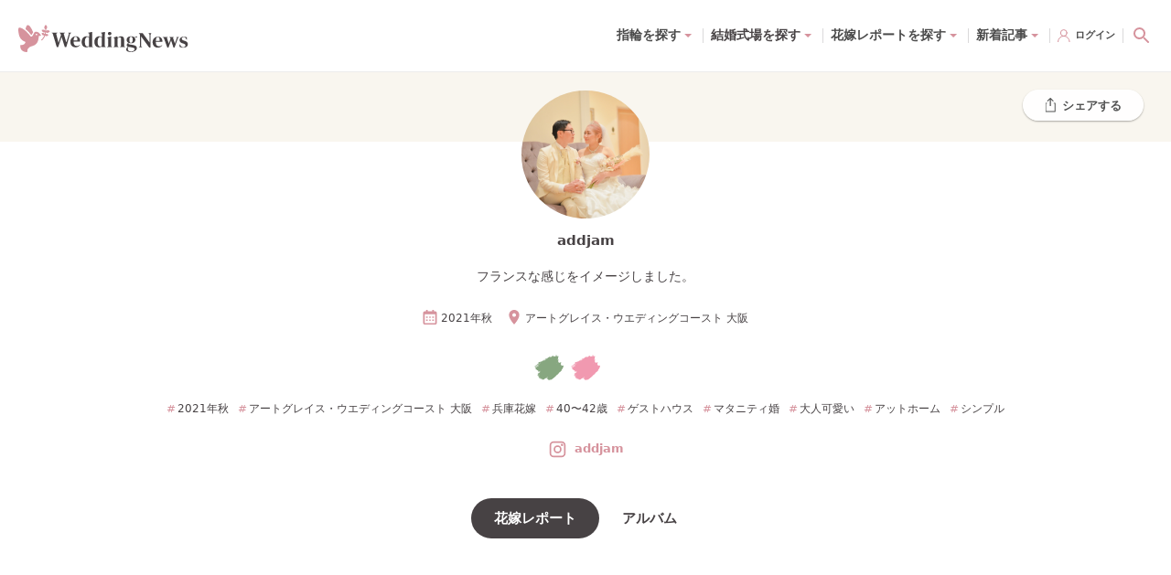

--- FILE ---
content_type: application/javascript; charset=UTF-8
request_url: https://www.weddingnews.jp/_next/static/chunks/3611-b35de3c6891de7c1.js
body_size: 6892
content:
(self.webpackChunk_N_E=self.webpackChunk_N_E||[]).push([[3611],{3424:function(e,n,t){"use strict";var a=t(85893),r=t(93967),i=t.n(r);t(67294);var o=t(80250),c=t.n(o);n.Z=({onDismiss:e,leftCloseButton:n})=>(0,a.jsx)("span",{onClick:e,className:i()(c().closeButton,{[c().leftCloseButton]:n})})},57913:function(e,n,t){"use strict";var a=t(85893),r=t(93967),i=t.n(r);t(67294);var o=t(80612),c=t.n(o);n.Z=({children:e,className:n,onClose:t,overlayClassName:r})=>{let o=i()(c().modal,n),s=i()(c().overlay,r),_=i()(c().children_wrapper);return(0,a.jsxs)(a.Fragment,{children:[(0,a.jsx)("div",{className:s,onClick:t?()=>t():void 0}),(0,a.jsx)("div",{className:o,children:(0,a.jsx)("div",{className:_,children:e})})]})}},21105:function(e,n,t){"use strict";var a=t(85893),r=t(67294),i=t(36575);n.Z=({"data-src":e,lazySrc:n,lazySrcset:t,...o})=>{let c=(0,r.useRef)(null);return(0,r.useEffect)(()=>{if(!c.current)return;let a=e=>(0,i.Ch)(e);c.current.addEventListener("error",a,!1);let r=e?(0,i.ty)([c.current]):(0,i.zU)(c.current,n||null,t||null);return()=>{r(),c.current&&c.current.removeEventListener("error",a,!1)}},[e,c.current]),(0,a.jsx)("img",{...o,"data-src":e,crossOrigin:void 0,ref:c})}},28667:function(e,n,t){"use strict";t.d(n,{V:function(){return d},g:function(){return _}});var a=t(85893),r=t(93967),i=t.n(r);t(67294);var o=t(65092),c=t.n(o),s=t(21105);let _=({ratio:e,className:n,containerRef:t,...r})=>(0,a.jsxs)("div",{className:i()(c().container,n),ref:t,children:[(0,a.jsx)("div",{style:{paddingBottom:`${100*e}%`}}),(0,a.jsx)(s.Z,{className:c().image,...r})]}),d=({ratio:e,className:n,imageClassName:t,...r})=>(0,a.jsxs)("div",{className:i()(c().container,n),children:[(0,a.jsx)("div",{style:{paddingBottom:`${100*e}%`}}),(0,a.jsx)("img",{className:i()(c().image,t),...r,crossOrigin:void 0})]})},99670:function(e,n,t){"use strict";t.d(n,{Z:function(){return V}});var a=t(85893),r=t(93967),i=t.n(r),o=t(67294),c=t(70131),s=t(14416),_=t(41664),d=t.n(_),l=t(28667),p=t(17348),m=t(52006),u=t(16088),w=t(58345),g=t.n(w),h=()=>{let{isSmall:e}=(0,s.v9)(e=>e.ui.window);return(0,a.jsx)("section",{className:i()(g().container,{[g().withBorder]:e}),children:(0,a.jsxs)("div",{className:g().content,children:[(0,a.jsx)(l.g,{className:g().image,ratio:.53,src:p.l7,"data-src":`/web_content/images/specifics/bride_reports/app-download-${e?"sp":"pc"}.png`,alt:"マイレポイメージ"}),(0,a.jsxs)("div",{className:g().text,children:[(0,a.jsx)("h3",{className:g().heading,children:"あなたもマイレポを作りませんか？"}),(0,a.jsxs)("p",{className:g().desc,children:["ウェディングニュースのマイレポで、",(0,a.jsx)("br",{}),"あなたの大切な結婚式の記録を残しましょう♡",(0,a.jsx)("br",{}),"あなたの経験が次の花嫁の力になります。"]}),(0,a.jsxs)("div",{className:g().links,children:[(0,a.jsxs)(u.Z,{href:"https://app.adjust.com/s3tjzfi",className:g().primaryLink,children:[(0,a.jsxs)("div",{className:g().textContainer,children:["アプリを",(0,a.jsx)("br",{className:g().conditionalBr}),"ダウンロード"]}),(0,a.jsx)(m.Z,{name:"next",className:g().icon})]}),(0,a.jsxs)("a",{href:"/magazine/myreport",className:g().secondaryLink,children:[(0,a.jsx)("div",{className:g().textContainer,children:"マイレポとは"}),(0,a.jsx)(m.Z,{name:"next",className:g().icon})]})]})]})]})})},k=t(86802),f=t(56377),x=t(68342),j=t.n(x);let y=e=>`/web_content/images/specifics/bride_reports/app-download-${e?"sp":"pc"}.png`,v=()=>new Date<=new Date(2022,2,25)?(0,a.jsx)("div",{className:i()(j().desc,j().campaign),children:(0,a.jsxs)("p",{children:["今ならインストールで",(0,a.jsx)("span",{className:j().pink,children:"前撮りが当たる♡"}),(0,a.jsx)("br",{}),"【3/25まで】",(0,a.jsx)(d(),{href:"/lp/app_install_campaign/202202",passHref:!0,prefetch:!1,className:j().link,children:"詳細はこちら"})]})}):null,N=()=>{let{isSmall:e}=(0,s.v9)(e=>e.ui.window);return(0,a.jsx)("section",{className:i()(j().container,{[j().withBorder]:e}),children:(0,a.jsxs)("div",{className:j().content,children:[(0,a.jsx)(l.g,{className:j().image,ratio:.53,src:p.l7,"data-src":y(e),alt:"マイレポイメージ"}),(0,a.jsxs)("div",{className:j().text,children:[(0,a.jsx)("h3",{className:j().heading,children:"プロポーズされたら、アプリがおすすめ"}),(0,a.jsxs)("p",{className:j().desc,children:["結婚準備に必要な情報がサクサク見れる",(0,a.jsx)("br",{}),"結婚式場の口コミ・レポまとめ読みするなら"]}),(0,a.jsx)("div",{className:j().links,children:(0,a.jsxs)(u.Z,{href:"https://app.adjust.com/c5ykrzn",className:j().primaryLink,children:[(0,a.jsx)("div",{className:j().textContainer,children:"今すぐ無料ダウンロード"}),(0,a.jsx)(m.Z,{name:"next",className:j().icon})]})}),(0,a.jsxs)("div",{className:j().links,children:[(0,a.jsx)(u.Z,{className:j().ios,href:"https://app.adjust.com/c5ykrzn",children:(0,a.jsx)(m.Z,{name:"download-on-the-app-store"})}),(0,a.jsx)(u.Z,{className:j().android,href:"https://app.adjust.com/c5ykrzn",children:(0,a.jsx)("img",{src:"/web_content/images/common/google-play-badge.png"})})]}),(0,a.jsx)(v,{})]})]})})};var A=()=>(0,k.Z)()===f.tP.brides?(0,a.jsx)(h,{}):(0,a.jsx)(N,{}),D=t(79470),b=t.n(D),P=()=>{let{isSmall:e}=(0,s.v9)(e=>e.ui.window);return e?(0,a.jsxs)("div",{className:b().container,onClick:()=>scrollTo(0,0),children:["Page top",(0,a.jsx)(m.Z,{name:"next",className:b().icon})]}):null},C=t(80139),M=t(12012),B=t.n(M);let L=(0,a.jsx)("div",{className:B().conciergeImage,children:(0,a.jsx)(l.g,{ratio:.5,src:p.l7,lazySrc:"/web_content/images/specifics/counter/concierge_banner.jpg",sizes:(0,C.gE)({se:560,mobile:767},255),alt:"ウェディングニュース相談カウンター"})});var E=({isSmall:e,withBorder:n,isSearch:t})=>(0,a.jsxs)("section",{className:i()(B().container,{[B().withBorder]:n||e}),children:[(0,a.jsxs)("div",{className:B().content,children:[(0,a.jsxs)("div",{className:B().lineText,children:[(0,a.jsx)("img",{src:"/web_content/images/common/logo--line.svg",alt:"LINE",className:B().logo}),(0,a.jsx)("span",{className:B().title,children:"ウェディングニュース相談カウンター"})]}),(0,a.jsx)("div",{className:B().description,children:t?(0,a.jsxs)(a.Fragment,{children:["理想の結婚式場は見つかりましたか？",(0,a.jsx)("br",{}),"あなたにぴったりの結婚式場探しを",(0,a.jsx)("br",{}),"担当アドバイザーがサポート"]}):(0,a.jsxs)(a.Fragment,{children:["担当アドバイザーが結婚準備をサポート",(0,a.jsx)("br",{}),"何も決まっていない方でも大歓迎",(0,a.jsx)("br",{}),"無料相談受け付け中♪"]})}),e&&L,(0,a.jsxs)("div",{className:B().buttons,children:[(0,a.jsx)(d(),{href:"/counter",passHref:!0,prefetch:!1,className:i()(B().button,B().line),children:"詳しくはこちら"}),(0,a.jsx)(d(),{href:"/counter#voice",passHref:!0,prefetch:!1,className:i()(B().button,B().experience),children:"体験者の声を読む"})]})]}),!e&&L]}),T=e=>{let n=(0,s.v9)(e=>e.ui.window.isSmall);return(0,a.jsx)(E,{...e,isSmall:n})},Z=t(68100),I=t(11163);let W=e=>e.startsWith("/halls"),z=e=>e.startsWith("/magazine"),H=(e,n,t,a)=>{if(e);else{let e=n.match(/\/halls\/(\d+)/);if(e){if(!t||!a||!a.campaign)return;let n=e[1];if(n in t){let e=t[n];if(!e.data||!a.campaign.primary_prefectures?.includes(e.data.location.prefecture_slug))return}return"4bcc1ec8-9108-4780-89b3-2a074fe95c4c"}}},q=(e,n)=>{if(e);else{if(/\/magazine\/(170842|174121|168616|69116|85199|84362)/.test(n))return"429e092d-686a-46d5-a0e6-d9a32a4c5500";if(/\/magazine\/(176437)/.test(n))return"7b6b58dc-7344-4a00-8fb1-0a5fbb9c4fc6";if(/\/magazine\/(140400|177606|138172|206939|175275|189341|79372|73122|141091|173445|175016|62619|194447|28466|160902|28333|180159|28220|180511|28373|28296|204963|71241|28296)/.test(n))return"49fe9fae-6f1d-486c-8b31-e07230d077a8"}};var O=()=>{let e;let{isInApp:n,halls:t,goto:a}=(0,s.v9)(e=>({isInApp:e.ui.window.isInApp,halls:e.halls,goto:e.goto})),r=(0,I.useRouter)();(0,o.useEffect)(()=>{let i;let o=W(r.asPath),c=z(r.asPath);if(!o&&!c||a.loading||(o?i=H(n,r.asPath,t,a):c&&(i=q(n,r.asPath)),!i))return;let s=Date.now(),_=()=>{if(Date.now()-s>15e3){e&&clearTimeout(e);return}window.ptengine?(i&&window.ptengine?.showEngagement(i),e&&clearTimeout(e)):(e&&clearTimeout(e),e=setTimeout(_,1e3))};return _(),()=>{clearTimeout(e)}},[r.asPath,n,a.campaign])},R=t(77699),S=t.n(R),V=({children:e,className:n,allowFullWidth:t,navComponent:r,breadcrumbs:_,footerComponent:d,contentsClassName:l,innerClassName:p,bannerComponent:m,footer:u,hidePageTop:w})=>{let{isSmall:g}=(0,s.v9)(e=>e.ui.window),h=i()(S().page,n),[k,x]=(0,c.YD)(),{modal:j}=(0,Z.Z)();O();let y=null!=m?o.cloneElement(r,{isSticky:!x}):r;return(0,a.jsxs)("div",{className:h,children:[null!=m&&g&&(0,a.jsx)("div",{ref:k,children:m}),y,(0,a.jsxs)("div",{className:i()(S().inner,p),children:[(0,a.jsx)("div",{className:i()(S().contents,l),children:(0,a.jsxs)("main",{className:i()(S().main,{[S().allowFullWidth]:t}),children:[!g&&m,e]})}),(0,a.jsx)(j,{}),d&&(0,a.jsxs)(a.Fragment,{children:[(!u||u===f.vM.default)&&(0,a.jsxs)(a.Fragment,{children:[(0,a.jsx)(T,{}),(0,a.jsx)(A,{})]}),u==f.vM.myPage&&(0,a.jsx)(A,{}),!w&&(0,a.jsx)(P,{}),_,(0,a.jsx)("div",{className:S().footerContainer,children:d})]})]})]})}},2459:function(e,n,t){"use strict";var a=t(85893),r=t(67294),i=t(14416),o=t(26886);n.Z=({Component:e,...n})=>{let t=(0,i.I0)(),{initialized:c}=(0,i.v9)(e=>e.ui.window),s=()=>(0,o.b5)(t);return(0,r.useEffect)(()=>(c||(s(),t((0,o.ZL)())),window.addEventListener("resize",s),window.addEventListener("orientationchange",s),()=>{window.removeEventListener("resize",s),window.removeEventListener("orientationchange",s)}),[]),(0,a.jsx)(e,{...n})}},16088:function(e,n,t){"use strict";t.d(n,{Z:function(){return _}});var a=t(85893),r=t(67294),i=t(14416),o=t(36042),c=t(88433),s=({isInApp:e,href:n,children:t,onClick:i,...s})=>{let[_,d]=(0,r.useState)(n);return(0,r.useEffect)(()=>{-1!==n.indexOf(o.QS)?d((0,o.aS)(n)):d(n)},[n]),(0,a.jsx)("a",{href:_,target:"_blank",rel:"noopener noreferrer",...s,"data-no-auto-a8-tracking":!0,onClick:e?e=>{i&&i(e),e.preventDefault(),(0,c.Yo)(_)}:i,children:t})},_=({...e})=>{let n=(0,i.v9)(e=>e.ui.window.isInApp);return(0,a.jsx)(s,{...e,isInApp:n})}},68100:function(e,n,t){"use strict";t.d(n,{Z:function(){return w}});var a=t(85893),r=t(67294),i=t(14416),o=t(70942),c=t.n(o),s=t(3424),_=t(57913),d=t(52006),l=t(50513),p=t.n(l),m=({onClose:e,text:n})=>(0,a.jsx)(_.Z,{onClose:e,children:(0,a.jsxs)("div",{className:p().modalWrap,children:[(0,a.jsx)("div",{className:p().closeButtonContainer,children:(0,a.jsx)(s.Z,{onDismiss:e})}),(0,a.jsxs)("div",{className:p().container,children:[(0,a.jsx)(d.Z,{name:"qr-app",className:p().qr}),(0,a.jsx)("p",{className:p().text,children:n?c()(n):`アプリを無料ダウンロード`})]})]})}),u=t(92729),w=()=>{let e=(0,i.I0)(),{isOpen:n,text:t}=(0,i.v9)(e=>e.appDownloadModal),o=()=>{e((0,u.w4)())},c=(0,r.useCallback)(()=>n?(0,a.jsx)(m,{onClose:o,text:t}):null,[n,o]);return{isOpen:n,setIsOpen:(n,t)=>{n?e((0,u.VT)(t)):e((0,u.w4)())},modal:c}}},86802:function(e,n,t){"use strict";var a=t(11163),r=t(67294),i=t(56377);n.Z=()=>{let e=(0,a.useRouter)();return(0,r.useMemo)(()=>/\/magazine/g.test(e.pathname)?i.tP.magazine:/\/halls/g.test(e.pathname)?i.tP.halls:/\/fairs/g.test(e.pathname)?i.tP.fairs:/\/brides/g.test(e.pathname)?i.tP.brides:/\/t\//g.test(e.pathname)||"/"===e.pathname?i.tP.top:/\/search/g.test(e.pathname)?i.tP.search:/\/mypage/g.test(e.pathname)?i.tP.mypage:i.tP.other,[e.pathname])}},36575:function(e,n,t){"use strict";t.d(n,{Ch:function(){return r},mY:function(){return c},ty:function(){return i},zU:function(){return o}});var a=t(17348);let r=e=>{let n=e.target;n.src=a.Ty,n.srcset="",n.classList.add("is-error")},i=e=>{if(!("IntersectionObserver"in window))return()=>{};let n=(e,n)=>{let t=e.target;t.dataset.src&&("src"in t?(t.src=t.dataset.src,t.dataset.srcset&&(t.srcset=t.dataset.srcset,t.removeAttribute("data-srcset"))):t.style.backgroundImage=`url(${t.dataset.src})`,t.removeAttribute("data-src")),n.unobserve(t)},t=new IntersectionObserver((e,t)=>{e.forEach(e=>{e.isIntersecting&&n(e,t)})},{rootMargin:"30%"});return e.forEach(e=>{t&&t.observe(e)}),()=>{t.disconnect()}},o=(e,n,t)=>{if(!("IntersectionObserver"in window))return()=>{};let a=(e,a)=>{let r=e.target;n&&("src"in r?(r.src=n,t&&(r.srcset=t)):r.style.backgroundImage=`url(${n})`),a.unobserve(r)},r=new IntersectionObserver((e,n)=>{e.forEach(e=>{e.isIntersecting&&a(e,n)})},{rootMargin:"30%"});return r&&r.observe(e),()=>{r.disconnect()}},c=()=>{let e=[],n=document.querySelectorAll("div[data-src]"),t=document.querySelectorAll("[data-src]"),a=document.querySelectorAll("[data-srcset]");n&&(e=[].slice.call(n));let o=[].slice.call(t);return o&&(e=e.concat(o),o.forEach(e=>{e.addEventListener("error",r,!1)})),a&&(e=e.concat([].slice.call(a))),i(e)}},88433:function(e,n,t){"use strict";t.d(n,{J9:function(){return c},JS:function(){return _},LE:function(){return l},RS:function(){return r},WU:function(){return o},Yo:function(){return i},Zu:function(){return d},d:function(){return p},mu:function(){return u},rT:function(){return m},rb:function(){return g},s:function(){return w},sB:function(){return s}});var a=t(81879);let r=e=>{try{window.webkit.messageHandlers.sendReproEvent.postMessage(e)}catch(e){}},i=e=>{if((0,a.jE)(window))window.WNNotification.postMessage((0,a.lm)({kind:"externallink",destination_url:e}));else try{window.webkit.messageHandlers.openSafariView.postMessage(e)}catch(n){window.location.href=e}},o=()=>{try{window.webkit.messageHandlers.closeWebView.postMessage("")}catch(e){}},c=(e,n)=>{if((0,a.jE)(window))window.WNNotification.postMessage((0,a.lm)({kind:"share",type:"hall",name:e,url:n}));else try{window.webkit.messageHandlers.openShareView.postMessage({title:e,url:n})}catch(e){}},s=(e,n)=>{if((0,a.jE)(window))n&&window.WNNotification.postMessage((0,a.lm)({kind:"navigation",type:"bride",user_id:e,profile_share_url:n}));else try{window.webkit.messageHandlers.openProfileView.postMessage(e)}catch(e){}},_=(e,n)=>{(0,a.jE)(window)&&window.WNNotification.postMessage((0,a.lm)({kind:e,type:"complete",version:n}))},d=(e,n)=>{(0,a.jE)(window)&&window.WNNotification.postMessage((0,a.lm)({kind:e,type:"complete",version:n}))},l=e=>{(0,a.jE)(window)&&window.WNNotification.postMessage((0,a.lm)({kind:"fairCv",type:"complete",hall:e}))},p=(e,n)=>{(0,a.jE)(window)&&window.WNNotification.postMessage((0,a.lm)({kind:n,giftticket_id:e}))},m=()=>{(0,a.jE)(window)&&window.WNNotification.postMessage((0,a.lm)({kind:"gotoRingVisit"}))},u=()=>{(0,a.jE)(window)&&window.WNNotification.postMessage((0,a.lm)({kind:"gotoRingClose"}))},w=e=>{(0,a.jE)(window)&&window.WNNotification.postMessage((0,a.lm)({kind:"personalInfoUpdate",email:e}))},g=()=>{(0,a.jE)(window)&&window.WNNotification.postMessage((0,a.lm)({kind:"gotoHallContractClose"}))}},50513:function(e){e.exports={minHeightDatePicker:"AppDownloadModal_minHeightDatePicker__RaCI0",datePicker:"AppDownloadModal_datePicker__nVPxJ","-right":"AppDownloadModal_-right__I9zdZ","react-datepicker-wrapper":"AppDownloadModal_react-datepicker-wrapper__le_fS","react-datepicker-popper":"AppDownloadModal_react-datepicker-popper__qKCvI",yyyymmdd:"AppDownloadModal_yyyymmdd__c6LaP","datePicker-analysis":"AppDownloadModal_datePicker-analysis__NPH42","react-datepicker":"AppDownloadModal_react-datepicker__L1H98","react-datepicker__month-wrapper":"AppDownloadModal_react-datepicker__month-wrapper__H5qR1","online-contract":"AppDownloadModal_online-contract__uYTva","react-datepicker__input-container":"AppDownloadModal_react-datepicker__input-container__Bdz_p","online-contract-form":"AppDownloadModal_online-contract-form__jcRGA",modalWrap:"AppDownloadModal_modalWrap__4mkq8",container:"AppDownloadModal_container__OUyrp",closeButtonContainer:"AppDownloadModal_closeButtonContainer__QLchu",qr:"AppDownloadModal_qr___QUnN",text:"AppDownloadModal_text__rNQ1Y",bound:"AppDownloadModal_bound__NCqVU"}},80250:function(e){e.exports={minHeightDatePicker:"CloseButton_minHeightDatePicker__sJyqb",datePicker:"CloseButton_datePicker__I0_yL","-right":"CloseButton_-right__jrCQg","react-datepicker-wrapper":"CloseButton_react-datepicker-wrapper__Okym_","react-datepicker-popper":"CloseButton_react-datepicker-popper__xK9iR",yyyymmdd:"CloseButton_yyyymmdd__CZfL2","datePicker-analysis":"CloseButton_datePicker-analysis__SWEX2","react-datepicker":"CloseButton_react-datepicker__qzWCp","react-datepicker__month-wrapper":"CloseButton_react-datepicker__month-wrapper__bj_kz","online-contract":"CloseButton_online-contract__ByK5N","react-datepicker__input-container":"CloseButton_react-datepicker__input-container__MTRIm","online-contract-form":"CloseButton_online-contract-form__Wrv9L",closeButton:"CloseButton_closeButton__xbEd_",leftCloseButton:"CloseButton_leftCloseButton__kA70O",bound:"CloseButton_bound__MkcmR"}},80612:function(e){e.exports={overlay:"Modal_overlay__XI14I",fadeIn:"Modal_fadeIn__ank3g",modal:"Modal_modal__rjERq",children_wrapper:"Modal_children_wrapper___xIBM",bound:"Modal_bound____VHN"}},65092:function(e){e.exports={container:"fixedAspectImages_container__oNfkc",image:"fixedAspectImages_image__t08XT"}},77699:function(e){e.exports={page:"PageTemplateBase_page__Ihlqk",inner:"PageTemplateBase_inner__JLdQL",contents:"PageTemplateBase_contents__Zuq_q",main:"PageTemplateBase_main__5PD2W",allowFullWidth:"PageTemplateBase_allowFullWidth__PbV8F",bound:"PageTemplateBase_bound__AiaaC"}},68342:function(e){e.exports={minHeightDatePicker:"AppDownload_minHeightDatePicker__59ARr",datePicker:"AppDownload_datePicker__IxcAd","-right":"AppDownload_-right__80rcX","react-datepicker-wrapper":"AppDownload_react-datepicker-wrapper__TpA8y","react-datepicker-popper":"AppDownload_react-datepicker-popper__AcGmP",yyyymmdd:"AppDownload_yyyymmdd__Ek_jh","datePicker-analysis":"AppDownload_datePicker-analysis__AGORQ","react-datepicker":"AppDownload_react-datepicker__Y5IY9","react-datepicker__month-wrapper":"AppDownload_react-datepicker__month-wrapper__fTUJF","online-contract":"AppDownload_online-contract__ERWjP","react-datepicker__input-container":"AppDownload_react-datepicker__input-container__dK5bm","online-contract-form":"AppDownload_online-contract-form__WiXfG",container:"AppDownload_container__V7rpR",content:"AppDownload_content__2Zq_M",heading:"AppDownload_heading__0RRMl",desc:"AppDownload_desc__zVZKD",links:"AppDownload_links__yCXEH",android:"AppDownload_android__QTgZG",ios:"AppDownload_ios__lH4kE",primaryLink:"AppDownload_primaryLink__6ox6u",textContainer:"AppDownload_textContainer__hv8Ub",campaign:"AppDownload_campaign__Hyg_C",pink:"AppDownload_pink__JVQzZ",link:"AppDownload_link__Wsva3",withBorder:"AppDownload_withBorder__N26cH",image:"AppDownload_image__NYtNb",text:"AppDownload_text__Fq9Ay",conditionalBr:"AppDownload_conditionalBr__Gcaar",icon:"AppDownload_icon__jq7_2",bound:"AppDownload_bound__Rze4A"}},12012:function(e){e.exports={minHeightDatePicker:"LineConcierge_minHeightDatePicker__BsP6H",datePicker:"LineConcierge_datePicker__vcAZr","-right":"LineConcierge_-right__E00xe","react-datepicker-wrapper":"LineConcierge_react-datepicker-wrapper__pUOkF","react-datepicker-popper":"LineConcierge_react-datepicker-popper__mciWf",yyyymmdd:"LineConcierge_yyyymmdd__I_PD3","datePicker-analysis":"LineConcierge_datePicker-analysis__Po_9_","react-datepicker":"LineConcierge_react-datepicker__XJ1Ov","react-datepicker__month-wrapper":"LineConcierge_react-datepicker__month-wrapper__X3zC9","online-contract":"LineConcierge_online-contract__i2NzZ","react-datepicker__input-container":"LineConcierge_react-datepicker__input-container__VO0sg","online-contract-form":"LineConcierge_online-contract-form__aSwc_",container:"LineConcierge_container__mu7q5",withBorder:"LineConcierge_withBorder__NLxZp",conciergeImage:"LineConcierge_conciergeImage__iGJjO",description:"LineConcierge_description__zgiJV",lineText:"LineConcierge_lineText__szxOb",logo:"LineConcierge_logo__8G6l4",title:"LineConcierge_title__1wNnp",buttons:"LineConcierge_buttons__x7l7v",button:"LineConcierge_button__PtvWn",line:"LineConcierge_line__wCMQm",experience:"LineConcierge_experience__dibAF",content:"LineConcierge_content__5xSKV",bound:"LineConcierge_bound__nSMvb"}},58345:function(e){e.exports={minHeightDatePicker:"AppDownload_minHeightDatePicker__Q9uvg",datePicker:"AppDownload_datePicker__S6BJ2","-right":"AppDownload_-right__99Biu","react-datepicker-wrapper":"AppDownload_react-datepicker-wrapper__G6eBJ","react-datepicker-popper":"AppDownload_react-datepicker-popper__HOCgo",yyyymmdd:"AppDownload_yyyymmdd__mk16l","datePicker-analysis":"AppDownload_datePicker-analysis__wiq7V","react-datepicker":"AppDownload_react-datepicker__fjU_p","react-datepicker__month-wrapper":"AppDownload_react-datepicker__month-wrapper__M4XZQ","online-contract":"AppDownload_online-contract__Nq29M","react-datepicker__input-container":"AppDownload_react-datepicker__input-container__YfWkj","online-contract-form":"AppDownload_online-contract-form__4j5G5",container:"AppDownload_container___d91Q",content:"AppDownload_content___gUgw",heading:"AppDownload_heading__Px5Tz",desc:"AppDownload_desc__dQBC5",links:"AppDownload_links__7_AOb",primaryLink:"AppDownload_primaryLink__PFo7W",secondaryLink:"AppDownload_secondaryLink__1ZtTT",textContainer:"AppDownload_textContainer__wYQAJ",withBorder:"AppDownload_withBorder__Vd7bi",image:"AppDownload_image__DMml_",text:"AppDownload_text__id22O",conditionalBr:"AppDownload_conditionalBr__bfYjq",icon:"AppDownload_icon__RzMeD",bound:"AppDownload_bound__N0aEK"}},79470:function(e){e.exports={minHeightDatePicker:"PageTop_minHeightDatePicker__03hgI",datePicker:"PageTop_datePicker__hLiJt","-right":"PageTop_-right__rj8ME","react-datepicker-wrapper":"PageTop_react-datepicker-wrapper__rfOHK","react-datepicker-popper":"PageTop_react-datepicker-popper__Opepd",yyyymmdd:"PageTop_yyyymmdd__yP7rf","datePicker-analysis":"PageTop_datePicker-analysis__MzQN5","react-datepicker":"PageTop_react-datepicker__n_OUu","react-datepicker__month-wrapper":"PageTop_react-datepicker__month-wrapper__qChSW","online-contract":"PageTop_online-contract__Mdo84","react-datepicker__input-container":"PageTop_react-datepicker__input-container__IODpZ","online-contract-form":"PageTop_online-contract-form__ZXedp",container:"PageTop_container__PAJar",icon:"PageTop_icon__zOMjP",bound:"PageTop_bound__GRKn_"}}}]);

--- FILE ---
content_type: application/javascript; charset=UTF-8
request_url: https://www.weddingnews.jp/_next/static/chunks/6574-e4752c6cbed1012f.js
body_size: 22011
content:
(self.webpackChunk_N_E=self.webpackChunk_N_E||[]).push([[6574],{30845:function(e,t,n){"use strict";n.r(t);var o=Number.isNaN||function(e){return"number"==typeof e&&e!=e};function r(e,t){if(e.length!==t.length)return!1;for(var n,r,i=0;i<e.length;i++)if(!((n=e[i])===(r=t[i])||o(n)&&o(r)))return!1;return!0}t.default=function(e,t){void 0===t&&(t=r);var n,o,i=[],s=!1;return function(){for(var r=[],a=0;a<arguments.length;a++)r[a]=arguments[a];return s&&n===this&&t(r,i)||(o=e.apply(this,r),s=!0,n=this,i=r),o}}},9008:function(e,t,n){e.exports=n(23867)},92703:function(e,t,n){"use strict";var o=n(50414);function r(){}function i(){}i.resetWarningCache=r,e.exports=function(){function e(e,t,n,r,i,s){if(s!==o){var a=Error("Calling PropTypes validators directly is not supported by the `prop-types` package. Use PropTypes.checkPropTypes() to call them. Read more at http://fb.me/use-check-prop-types");throw a.name="Invariant Violation",a}}function t(){return e}e.isRequired=e;var n={array:e,bigint:e,bool:e,func:e,number:e,object:e,string:e,symbol:e,any:e,arrayOf:t,element:e,elementType:e,instanceOf:t,node:e,objectOf:t,oneOf:t,oneOfType:t,shape:t,exact:t,checkPropTypes:i,resetWarningCache:r};return n.PropTypes=n,n}},45697:function(e,t,n){e.exports=n(92703)()},50414:function(e){"use strict";e.exports="SECRET_DO_NOT_PASS_THIS_OR_YOU_WILL_BE_FIRED"},35639:function(e,t,n){"use strict";var o=Object.assign||function(e){for(var t=1;t<arguments.length;t++){var n=arguments[t];for(var o in n)Object.prototype.hasOwnProperty.call(n,o)&&(e[o]=n[o])}return e},r=function(){function e(e,t){for(var n=0;n<t.length;n++){var o=t[n];o.enumerable=o.enumerable||!1,o.configurable=!0,"value"in o&&(o.writable=!0),Object.defineProperty(e,o.key,o)}}return function(t,n,o){return n&&e(t.prototype,n),o&&e(t,o),t}}(),i=n(67294),s=u(i),a=u(n(45697));function u(e){return e&&e.__esModule?e:{default:e}}var l={position:"absolute",top:0,left:0,visibility:"hidden",height:0,overflow:"scroll",whiteSpace:"pre"},c=["extraWidth","injectStyles","inputClassName","inputRef","inputStyle","minWidth","onAutosize","placeholderIsMinWidth"],p=function(e,t){t.style.fontSize=e.fontSize,t.style.fontFamily=e.fontFamily,t.style.fontWeight=e.fontWeight,t.style.fontStyle=e.fontStyle,t.style.letterSpacing=e.letterSpacing,t.style.textTransform=e.textTransform},f="undefined"!=typeof window&&!!window.navigator&&/MSIE |Trident\/|Edge\//.test(window.navigator.userAgent),d=function(){return f?"_"+Math.random().toString(36).substr(2,12):void 0},h=function(e){function t(e){!function(e,t){if(!(e instanceof t))throw TypeError("Cannot call a class as a function")}(this,t);var n=function(e,t){if(!e)throw ReferenceError("this hasn't been initialised - super() hasn't been called");return t&&("object"==typeof t||"function"==typeof t)?t:e}(this,(t.__proto__||Object.getPrototypeOf(t)).call(this,e));return n.inputRef=function(e){n.input=e,"function"==typeof n.props.inputRef&&n.props.inputRef(e)},n.placeHolderSizerRef=function(e){n.placeHolderSizer=e},n.sizerRef=function(e){n.sizer=e},n.state={inputWidth:e.minWidth,inputId:e.id||d(),prevId:e.id},n}return!function(e,t){if("function"!=typeof t&&null!==t)throw TypeError("Super expression must either be null or a function, not "+typeof t);e.prototype=Object.create(t&&t.prototype,{constructor:{value:e,enumerable:!1,writable:!0,configurable:!0}}),t&&(Object.setPrototypeOf?Object.setPrototypeOf(e,t):e.__proto__=t)}(t,e),r(t,null,[{key:"getDerivedStateFromProps",value:function(e,t){var n=e.id;return n!==t.prevId?{inputId:n||d(),prevId:n}:null}}]),r(t,[{key:"componentDidMount",value:function(){this.mounted=!0,this.copyInputStyles(),this.updateInputWidth()}},{key:"componentDidUpdate",value:function(e,t){t.inputWidth!==this.state.inputWidth&&"function"==typeof this.props.onAutosize&&this.props.onAutosize(this.state.inputWidth),this.updateInputWidth()}},{key:"componentWillUnmount",value:function(){this.mounted=!1}},{key:"copyInputStyles",value:function(){if(this.mounted&&window.getComputedStyle){var e=this.input&&window.getComputedStyle(this.input);e&&(p(e,this.sizer),this.placeHolderSizer&&p(e,this.placeHolderSizer))}}},{key:"updateInputWidth",value:function(){if(this.mounted&&this.sizer&&void 0!==this.sizer.scrollWidth){var e=void 0;(e=(this.props.placeholder&&(!this.props.value||this.props.value&&this.props.placeholderIsMinWidth)?Math.max(this.sizer.scrollWidth,this.placeHolderSizer.scrollWidth)+2:this.sizer.scrollWidth+2)+("number"===this.props.type&&void 0===this.props.extraWidth?16:parseInt(this.props.extraWidth)||0))<this.props.minWidth&&(e=this.props.minWidth),e!==this.state.inputWidth&&this.setState({inputWidth:e})}}},{key:"getInput",value:function(){return this.input}},{key:"focus",value:function(){this.input.focus()}},{key:"blur",value:function(){this.input.blur()}},{key:"select",value:function(){this.input.select()}},{key:"renderStyles",value:function(){var e=this.props.injectStyles;return f&&e?s.default.createElement("style",{dangerouslySetInnerHTML:{__html:"input#"+this.state.inputId+"::-ms-clear {display: none;}"}}):null}},{key:"render",value:function(){var e=[this.props.defaultValue,this.props.value,""].reduce(function(e,t){return null!=e?e:t}),t=o({},this.props.style);t.display||(t.display="inline-block");var n=o({boxSizing:"content-box",width:this.state.inputWidth+"px"},this.props.inputStyle),r=function(e,t){var n={};for(var o in e)!(t.indexOf(o)>=0)&&Object.prototype.hasOwnProperty.call(e,o)&&(n[o]=e[o]);return n}(this.props,[]);return c.forEach(function(e){return delete r[e]}),r.className=this.props.inputClassName,r.id=this.state.inputId,r.style=n,s.default.createElement("div",{className:this.props.className,style:t},this.renderStyles(),s.default.createElement("input",o({},r,{ref:this.inputRef})),s.default.createElement("div",{ref:this.sizerRef,style:l},e),this.props.placeholder?s.default.createElement("div",{ref:this.placeHolderSizerRef,style:l},this.props.placeholder):null)}}]),t}(i.Component);h.propTypes={className:a.default.string,defaultValue:a.default.any,extraWidth:a.default.oneOfType([a.default.number,a.default.string]),id:a.default.string,injectStyles:a.default.bool,inputClassName:a.default.string,inputRef:a.default.func,inputStyle:a.default.object,minWidth:a.default.oneOfType([a.default.number,a.default.string]),onAutosize:a.default.func,onChange:a.default.func,placeholder:a.default.string,placeholderIsMinWidth:a.default.bool,style:a.default.object,value:a.default.any},h.defaultProps={minWidth:1,injectStyles:!0},t.Z=h},75912:function(e,t,n){"use strict";n.d(t,{S:function(){return es},c:function(){return D}});for(var o=n(45987),r=n(87462),i=n(86854),s=n(41451),a=n(4942),u=n(15671),l=n(43144),c=n(97326),p=n(60136),f=n(82963),d=n(61120),h=n(67294),m=n(30845),v=n(23561),g=n(73935),b=n(97896),y=n(93998),O=[{base:"A",letters:"AⒶＡ\xc0\xc1\xc2ẦẤẪẨ\xc3ĀĂẰẮẴẲȦǠ\xc4ǞẢ\xc5ǺǍȀȂẠẬẶḀĄȺⱯ"},{base:"AA",letters:"Ꜳ"},{base:"AE",letters:"\xc6ǼǢ"},{base:"AO",letters:"Ꜵ"},{base:"AU",letters:"Ꜷ"},{base:"AV",letters:"ꜸꜺ"},{base:"AY",letters:"Ꜽ"},{base:"B",letters:"BⒷＢḂḄḆɃƂƁ"},{base:"C",letters:"CⒸＣĆĈĊČ\xc7ḈƇȻꜾ"},{base:"D",letters:"DⒹＤḊĎḌḐḒḎĐƋƊƉꝹ"},{base:"DZ",letters:"ǱǄ"},{base:"Dz",letters:"ǲǅ"},{base:"E",letters:"EⒺＥ\xc8\xc9\xcaỀẾỄỂẼĒḔḖĔĖ\xcbẺĚȄȆẸỆȨḜĘḘḚƐƎ"},{base:"F",letters:"FⒻＦḞƑꝻ"},{base:"G",letters:"GⒼＧǴĜḠĞĠǦĢǤƓꞠꝽꝾ"},{base:"H",letters:"HⒽＨĤḢḦȞḤḨḪĦⱧⱵꞍ"},{base:"I",letters:"IⒾＩ\xcc\xcd\xceĨĪĬİ\xcfḮỈǏȈȊỊĮḬƗ"},{base:"J",letters:"JⒿＪĴɈ"},{base:"K",letters:"KⓀＫḰǨḲĶḴƘⱩꝀꝂꝄꞢ"},{base:"L",letters:"LⓁＬĿĹĽḶḸĻḼḺŁȽⱢⱠꝈꝆꞀ"},{base:"LJ",letters:"Ǉ"},{base:"Lj",letters:"ǈ"},{base:"M",letters:"MⓂＭḾṀṂⱮƜ"},{base:"N",letters:"NⓃＮǸŃ\xd1ṄŇṆŅṊṈȠƝꞐꞤ"},{base:"NJ",letters:"Ǌ"},{base:"Nj",letters:"ǋ"},{base:"O",letters:"OⓄＯ\xd2\xd3\xd4ỒỐỖỔ\xd5ṌȬṎŌṐṒŎȮȰ\xd6ȪỎŐǑȌȎƠỜỚỠỞỢỌỘǪǬ\xd8ǾƆƟꝊꝌ"},{base:"OI",letters:"Ƣ"},{base:"OO",letters:"Ꝏ"},{base:"OU",letters:"Ȣ"},{base:"P",letters:"PⓅＰṔṖƤⱣꝐꝒꝔ"},{base:"Q",letters:"QⓆＱꝖꝘɊ"},{base:"R",letters:"RⓇＲŔṘŘȐȒṚṜŖṞɌⱤꝚꞦꞂ"},{base:"S",letters:"SⓈＳẞŚṤŜṠŠṦṢṨȘŞⱾꞨꞄ"},{base:"T",letters:"TⓉＴṪŤṬȚŢṰṮŦƬƮȾꞆ"},{base:"TZ",letters:"Ꜩ"},{base:"U",letters:"UⓊＵ\xd9\xda\xdbŨṸŪṺŬ\xdcǛǗǕǙỦŮŰǓȔȖƯỪỨỮỬỰỤṲŲṶṴɄ"},{base:"V",letters:"VⓋＶṼṾƲꝞɅ"},{base:"VY",letters:"Ꝡ"},{base:"W",letters:"WⓌＷẀẂŴẆẄẈⱲ"},{base:"X",letters:"XⓍＸẊẌ"},{base:"Y",letters:"YⓎＹỲ\xddŶỸȲẎŸỶỴƳɎỾ"},{base:"Z",letters:"ZⓏＺŹẐŻŽẒẔƵȤⱿⱫꝢ"},{base:"a",letters:"aⓐａẚ\xe0\xe1\xe2ầấẫẩ\xe3āăằắẵẳȧǡ\xe4ǟả\xe5ǻǎȁȃạậặḁąⱥɐ"},{base:"aa",letters:"ꜳ"},{base:"ae",letters:"\xe6ǽǣ"},{base:"ao",letters:"ꜵ"},{base:"au",letters:"ꜷ"},{base:"av",letters:"ꜹꜻ"},{base:"ay",letters:"ꜽ"},{base:"b",letters:"bⓑｂḃḅḇƀƃɓ"},{base:"c",letters:"cⓒｃćĉċč\xe7ḉƈȼꜿↄ"},{base:"d",letters:"dⓓｄḋďḍḑḓḏđƌɖɗꝺ"},{base:"dz",letters:"ǳǆ"},{base:"e",letters:"eⓔｅ\xe8\xe9\xeaềếễểẽēḕḗĕė\xebẻěȅȇẹệȩḝęḙḛɇɛǝ"},{base:"f",letters:"fⓕｆḟƒꝼ"},{base:"g",letters:"gⓖｇǵĝḡğġǧģǥɠꞡᵹꝿ"},{base:"h",letters:"hⓗｈĥḣḧȟḥḩḫẖħⱨⱶɥ"},{base:"hv",letters:"ƕ"},{base:"i",letters:"iⓘｉ\xec\xed\xeeĩīĭ\xefḯỉǐȉȋịįḭɨı"},{base:"j",letters:"jⓙｊĵǰɉ"},{base:"k",letters:"kⓚｋḱǩḳķḵƙⱪꝁꝃꝅꞣ"},{base:"l",letters:"lⓛｌŀĺľḷḹļḽḻſłƚɫⱡꝉꞁꝇ"},{base:"lj",letters:"ǉ"},{base:"m",letters:"mⓜｍḿṁṃɱɯ"},{base:"n",letters:"nⓝｎǹń\xf1ṅňṇņṋṉƞɲŉꞑꞥ"},{base:"nj",letters:"ǌ"},{base:"o",letters:"oⓞｏ\xf2\xf3\xf4ồốỗổ\xf5ṍȭṏōṑṓŏȯȱ\xf6ȫỏőǒȍȏơờớỡởợọộǫǭ\xf8ǿɔꝋꝍɵ"},{base:"oi",letters:"ƣ"},{base:"ou",letters:"ȣ"},{base:"oo",letters:"ꝏ"},{base:"p",letters:"pⓟｐṕṗƥᵽꝑꝓꝕ"},{base:"q",letters:"qⓠｑɋꝗꝙ"},{base:"r",letters:"rⓡｒŕṙřȑȓṛṝŗṟɍɽꝛꞧꞃ"},{base:"s",letters:"sⓢｓ\xdfśṥŝṡšṧṣṩșşȿꞩꞅẛ"},{base:"t",letters:"tⓣｔṫẗťṭțţṱṯŧƭʈⱦꞇ"},{base:"tz",letters:"ꜩ"},{base:"u",letters:"uⓤｕ\xf9\xfa\xfbũṹūṻŭ\xfcǜǘǖǚủůűǔȕȗưừứữửựụṳųṷṵʉ"},{base:"v",letters:"vⓥｖṽṿʋꝟʌ"},{base:"vy",letters:"ꝡ"},{base:"w",letters:"wⓦｗẁẃŵẇẅẘẉⱳ"},{base:"x",letters:"xⓧｘẋẍ"},{base:"y",letters:"yⓨｙỳ\xfdŷỹȳẏ\xffỷẙỵƴɏỿ"},{base:"z",letters:"zⓩｚźẑżžẓẕƶȥɀⱬꝣ"}],S=RegExp("["+O.map(function(e){return e.letters}).join("")+"]","g"),P={},x=0;x<O.length;x++)for(var w=O[x],I=0;I<w.letters.length;I++)P[w.letters[I]]=w.base;var M=function(e){return e.replace(S,function(e){return P[e]})};function C(e,t){var n=Object.keys(e);if(Object.getOwnPropertySymbols){var o=Object.getOwnPropertySymbols(e);t&&(o=o.filter(function(t){return Object.getOwnPropertyDescriptor(e,t).enumerable})),n.push.apply(n,o)}return n}var Z=function(e){return e.replace(/^\s+|\s+$/g,"")},E=function(e){return"".concat(e.label," ").concat(e.value)},D=function(e){return function(t,n){var o=function(e){for(var t=1;t<arguments.length;t++){var n=null!=arguments[t]?arguments[t]:{};t%2?C(Object(n),!0).forEach(function(t){(0,a.Z)(e,t,n[t])}):Object.getOwnPropertyDescriptors?Object.defineProperties(e,Object.getOwnPropertyDescriptors(n)):C(Object(n)).forEach(function(t){Object.defineProperty(e,t,Object.getOwnPropertyDescriptor(n,t))})}return e}({ignoreCase:!0,ignoreAccents:!0,stringify:E,trim:!0,matchFrom:"any"},e),r=o.ignoreCase,i=o.ignoreAccents,s=o.stringify,u=o.trim,l=o.matchFrom,c=u?Z(n):n,p=u?Z(s(t)):s(t);return r&&(c=c.toLowerCase(),p=p.toLowerCase()),i&&(c=M(c),p=M(p)),"start"===l?p.substr(0,c.length)===c:p.indexOf(c)>-1}},V={name:"1laao21-a11yText",styles:"label:a11yText;z-index:9999;border:0;clip:rect(1px, 1px, 1px, 1px);height:1px;width:1px;position:absolute;overflow:hidden;padding:0;white-space:nowrap;"},R=function(e){return(0,v.tZ)("span",(0,r.Z)({css:V},e))};function k(e){e.in,e.out,e.onExited,e.appear,e.enter,e.exit;var t=e.innerRef,n=(e.emotion,(0,o.Z)(e,["in","out","onExited","appear","enter","exit","innerRef","emotion"]));return(0,v.tZ)("input",(0,r.Z)({ref:t},n,{css:(0,y.Z)({label:"dummyInput",background:0,border:0,fontSize:"inherit",outline:0,padding:0,width:1,color:"transparent",left:-100,opacity:0,position:"relative",transform:"scale(0)"},"")}))}var L=function(e){(0,p.Z)(o,e);var t,n=(t=function(){if("undefined"==typeof Reflect||!Reflect.construct||Reflect.construct.sham)return!1;if("function"==typeof Proxy)return!0;try{return Date.prototype.toString.call(Reflect.construct(Date,[],function(){})),!0}catch(e){return!1}}(),function(){var e,n=(0,d.Z)(o);return e=t?Reflect.construct(n,arguments,(0,d.Z)(this).constructor):n.apply(this,arguments),(0,f.Z)(this,e)});function o(){return(0,u.Z)(this,o),n.apply(this,arguments)}return(0,l.Z)(o,[{key:"componentDidMount",value:function(){this.props.innerRef((0,g.findDOMNode)(this))}},{key:"componentWillUnmount",value:function(){this.props.innerRef(null)}},{key:"render",value:function(){return this.props.children}}]),o}(h.Component),T=["boxSizing","height","overflow","paddingRight","position"],j={boxSizing:"border-box",overflow:"hidden",position:"relative",height:"100%"};function A(e){e.preventDefault()}function F(e){e.stopPropagation()}function H(){var e=this.scrollTop,t=this.scrollHeight,n=e+this.offsetHeight;0===e?this.scrollTop=1:n===t&&(this.scrollTop=e-1)}function N(){return"ontouchstart"in window||navigator.maxTouchPoints}var U=!!(window.document&&window.document.createElement),W=0,z=function(e){(0,p.Z)(o,e);var t,n=(t=function(){if("undefined"==typeof Reflect||!Reflect.construct||Reflect.construct.sham)return!1;if("function"==typeof Proxy)return!0;try{return Date.prototype.toString.call(Reflect.construct(Date,[],function(){})),!0}catch(e){return!1}}(),function(){var e,n=(0,d.Z)(o);return e=t?Reflect.construct(n,arguments,(0,d.Z)(this).constructor):n.apply(this,arguments),(0,f.Z)(this,e)});function o(){var e;(0,u.Z)(this,o);for(var t=arguments.length,r=Array(t),i=0;i<t;i++)r[i]=arguments[i];return(e=n.call.apply(n,[this].concat(r))).originalStyles={},e.listenerOptions={capture:!1,passive:!1},e}return(0,l.Z)(o,[{key:"componentDidMount",value:function(){var e=this;if(U){var t=this.props,n=t.accountForScrollbars,o=t.touchScrollTarget,r=document.body,i=r&&r.style;if(n&&T.forEach(function(t){var n=i&&i[t];e.originalStyles[t]=n}),n&&W<1){var s=parseInt(this.originalStyles.paddingRight,10)||0,a=document.body?document.body.clientWidth:0,u=window.innerWidth-a+s||0;Object.keys(j).forEach(function(e){var t=j[e];i&&(i[e]=t)}),i&&(i.paddingRight="".concat(u,"px"))}r&&N()&&(r.addEventListener("touchmove",A,this.listenerOptions),o&&(o.addEventListener("touchstart",H,this.listenerOptions),o.addEventListener("touchmove",F,this.listenerOptions))),W+=1}}},{key:"componentWillUnmount",value:function(){var e=this;if(U){var t=this.props,n=t.accountForScrollbars,o=t.touchScrollTarget,r=document.body,i=r&&r.style;W=Math.max(W-1,0),n&&W<1&&T.forEach(function(t){var n=e.originalStyles[t];i&&(i[t]=n)}),r&&N()&&(r.removeEventListener("touchmove",A,this.listenerOptions),o&&(o.removeEventListener("touchstart",H,this.listenerOptions),o.removeEventListener("touchmove",F,this.listenerOptions)))}}},{key:"render",value:function(){return null}}]),o}(h.Component);z.defaultProps={accountForScrollbars:!0};var B={name:"1dsbpcp",styles:"position:fixed;left:0;bottom:0;right:0;top:0;"},_=function(e){(0,p.Z)(o,e);var t,n=(t=function(){if("undefined"==typeof Reflect||!Reflect.construct||Reflect.construct.sham)return!1;if("function"==typeof Proxy)return!0;try{return Date.prototype.toString.call(Reflect.construct(Date,[],function(){})),!0}catch(e){return!1}}(),function(){var e,n=(0,d.Z)(o);return e=t?Reflect.construct(n,arguments,(0,d.Z)(this).constructor):n.apply(this,arguments),(0,f.Z)(this,e)});function o(){var e;(0,u.Z)(this,o);for(var t=arguments.length,r=Array(t),i=0;i<t;i++)r[i]=arguments[i];return(e=n.call.apply(n,[this].concat(r))).state={touchScrollTarget:null},e.getScrollTarget=function(t){t!==e.state.touchScrollTarget&&e.setState({touchScrollTarget:t})},e.blurSelectInput=function(){document.activeElement&&document.activeElement.blur()},e}return(0,l.Z)(o,[{key:"render",value:function(){var e=this.props,t=e.children,n=e.isEnabled,o=this.state.touchScrollTarget;return n?(0,v.tZ)("div",null,(0,v.tZ)("div",{onClick:this.blurSelectInput,css:B}),(0,v.tZ)(L,{innerRef:this.getScrollTarget},t),o?(0,v.tZ)(z,{touchScrollTarget:o}):null):t}}]),o}(h.PureComponent),Y=function(e){(0,p.Z)(o,e);var t,n=(t=function(){if("undefined"==typeof Reflect||!Reflect.construct||Reflect.construct.sham)return!1;if("function"==typeof Proxy)return!0;try{return Date.prototype.toString.call(Reflect.construct(Date,[],function(){})),!0}catch(e){return!1}}(),function(){var e,n=(0,d.Z)(o);return e=t?Reflect.construct(n,arguments,(0,d.Z)(this).constructor):n.apply(this,arguments),(0,f.Z)(this,e)});function o(){var e;(0,u.Z)(this,o);for(var t=arguments.length,r=Array(t),i=0;i<t;i++)r[i]=arguments[i];return(e=n.call.apply(n,[this].concat(r))).isBottom=!1,e.isTop=!1,e.scrollTarget=void 0,e.touchStart=void 0,e.cancelScroll=function(e){e.preventDefault(),e.stopPropagation()},e.handleEventDelta=function(t,n){var o=e.props,r=o.onBottomArrive,i=o.onBottomLeave,s=o.onTopArrive,a=o.onTopLeave,u=e.scrollTarget,l=u.scrollTop,c=u.scrollHeight,p=u.clientHeight,f=e.scrollTarget,d=n>0,h=c-p-l,m=!1;h>n&&e.isBottom&&(i&&i(t),e.isBottom=!1),d&&e.isTop&&(a&&a(t),e.isTop=!1),d&&n>h?(r&&!e.isBottom&&r(t),f.scrollTop=c,m=!0,e.isBottom=!0):!d&&-n>l&&(s&&!e.isTop&&s(t),f.scrollTop=0,m=!0,e.isTop=!0),m&&e.cancelScroll(t)},e.onWheel=function(t){e.handleEventDelta(t,t.deltaY)},e.onTouchStart=function(t){e.touchStart=t.changedTouches[0].clientY},e.onTouchMove=function(t){var n=e.touchStart-t.changedTouches[0].clientY;e.handleEventDelta(t,n)},e.getScrollTarget=function(t){e.scrollTarget=t},e}return(0,l.Z)(o,[{key:"componentDidMount",value:function(){this.startListening(this.scrollTarget)}},{key:"componentWillUnmount",value:function(){this.stopListening(this.scrollTarget)}},{key:"startListening",value:function(e){e&&("function"==typeof e.addEventListener&&e.addEventListener("wheel",this.onWheel,!1),"function"==typeof e.addEventListener&&e.addEventListener("touchstart",this.onTouchStart,!1),"function"==typeof e.addEventListener&&e.addEventListener("touchmove",this.onTouchMove,!1))}},{key:"stopListening",value:function(e){e&&("function"==typeof e.removeEventListener&&e.removeEventListener("wheel",this.onWheel,!1),"function"==typeof e.removeEventListener&&e.removeEventListener("touchstart",this.onTouchStart,!1),"function"==typeof e.removeEventListener&&e.removeEventListener("touchmove",this.onTouchMove,!1))}},{key:"render",value:function(){return h.createElement(L,{innerRef:this.getScrollTarget},this.props.children)}}]),o}(h.Component);function G(e){var t=e.isEnabled,n=(0,o.Z)(e,["isEnabled"]);return void 0===t||t?h.createElement(Y,n):n.children}var X=function(e){var t=arguments.length>1&&void 0!==arguments[1]?arguments[1]:{},n=t.isSearchable,o=t.isMulti,r=t.label,i=t.isDisabled,s=t.tabSelectsValue;switch(e){case"menu":return"Use Up and Down to choose options".concat(i?"":", press Enter to select the currently focused option",", press Escape to exit the menu").concat(s?", press Tab to select the option and exit the menu":"",".");case"input":return"".concat(r||"Select"," is focused ").concat(n?",type to refine list":"",", press Down to open the menu, ").concat(o?" press left to focus selected values":"");case"value":return"Use left and right to toggle between focused values, press Backspace to remove the currently focused value"}},q=function(e,t){var n=t.value,o=t.isDisabled;if(n)switch(e){case"deselect-option":case"pop-value":case"remove-value":return"option ".concat(n,", deselected.");case"select-option":return o?"option ".concat(n," is disabled. Select another option."):"option ".concat(n,", selected.")}},K=function(e){var t=e.focusedValue,n=e.getOptionLabel,o=e.selectValue;return"value ".concat(n(t)," focused, ").concat(o.indexOf(t)+1," of ").concat(o.length,".")},J=function(e){var t=e.focusedOption,n=e.getOptionLabel,o=e.options;return"option ".concat(n(t)," focused").concat(t.isDisabled?" disabled":"",", ").concat(o.indexOf(t)+1," of ").concat(o.length,".")},$=function(e){var t=e.inputValue,n=e.screenReaderMessage;return"".concat(n).concat(t?" for search term "+t:"",".")},Q=function(e){return!!e.isDisabled},ee={clearIndicator:b.c,container:b.a,control:b.b,dropdownIndicator:b.d,group:b.g,groupHeading:b.e,indicatorsContainer:b.i,indicatorSeparator:b.f,input:b.h,loadingIndicator:b.l,loadingMessage:b.j,menu:b.m,menuList:b.k,menuPortal:b.n,multiValue:b.o,multiValueLabel:b.p,multiValueRemove:b.q,noOptionsMessage:b.r,option:b.s,placeholder:b.t,singleValue:b.u,valueContainer:b.v},et={borderRadius:4,colors:{primary:"#2684FF",primary75:"#4C9AFF",primary50:"#B2D4FF",primary25:"#DEEBFF",danger:"#DE350B",dangerLight:"#FFBDAD",neutral0:"hsl(0, 0%, 100%)",neutral5:"hsl(0, 0%, 95%)",neutral10:"hsl(0, 0%, 90%)",neutral20:"hsl(0, 0%, 80%)",neutral30:"hsl(0, 0%, 70%)",neutral40:"hsl(0, 0%, 60%)",neutral50:"hsl(0, 0%, 50%)",neutral60:"hsl(0, 0%, 40%)",neutral70:"hsl(0, 0%, 30%)",neutral80:"hsl(0, 0%, 20%)",neutral90:"hsl(0, 0%, 10%)"},spacing:{baseUnit:4,controlHeight:38,menuGutter:8}};function en(e,t){var n=Object.keys(e);if(Object.getOwnPropertySymbols){var o=Object.getOwnPropertySymbols(e);t&&(o=o.filter(function(t){return Object.getOwnPropertyDescriptor(e,t).enumerable})),n.push.apply(n,o)}return n}function eo(e){for(var t=1;t<arguments.length;t++){var n=null!=arguments[t]?arguments[t]:{};t%2?en(Object(n),!0).forEach(function(t){(0,a.Z)(e,t,n[t])}):Object.getOwnPropertyDescriptors?Object.defineProperties(e,Object.getOwnPropertyDescriptors(n)):en(Object(n)).forEach(function(t){Object.defineProperty(e,t,Object.getOwnPropertyDescriptor(n,t))})}return e}var er={backspaceRemovesValue:!0,blurInputOnSelect:(0,b.w)(),captureMenuScroll:!(0,b.w)(),closeMenuOnSelect:!0,closeMenuOnScroll:!1,components:{},controlShouldRenderValue:!0,escapeClearsValue:!1,filterOption:D(),formatGroupLabel:function(e){return e.label},getOptionLabel:function(e){return e.label},getOptionValue:function(e){return e.value},isDisabled:!1,isLoading:!1,isMulti:!1,isRtl:!1,isSearchable:!0,isOptionDisabled:Q,loadingMessage:function(){return"Loading..."},maxMenuHeight:300,minMenuHeight:140,menuIsOpen:!1,menuPlacement:"bottom",menuPosition:"absolute",menuShouldBlockScroll:!1,menuShouldScrollIntoView:!(0,b.x)(),noOptionsMessage:function(){return"No options"},openMenuOnFocus:!1,openMenuOnClick:!0,options:[],pageSize:5,placeholder:"Select...",screenReaderStatus:function(e){var t=e.count;return"".concat(t," result").concat(1!==t?"s":""," available")},styles:{},tabIndex:"0",tabSelectsValue:!0},ei=1,es=function(e){(0,p.Z)(a,e);var t,n=(t=function(){if("undefined"==typeof Reflect||!Reflect.construct||Reflect.construct.sham)return!1;if("function"==typeof Proxy)return!0;try{return Date.prototype.toString.call(Reflect.construct(Date,[],function(){})),!0}catch(e){return!1}}(),function(){var e,n=(0,d.Z)(a);return e=t?Reflect.construct(n,arguments,(0,d.Z)(this).constructor):n.apply(this,arguments),(0,f.Z)(this,e)});function a(e){(0,u.Z)(this,a),(t=n.call(this,e)).state={ariaLiveSelection:"",ariaLiveContext:"",focusedOption:null,focusedValue:null,inputIsHidden:!1,isFocused:!1,menuOptions:{render:[],focusable:[]},selectValue:[]},t.blockOptionHover=!1,t.isComposing=!1,t.clearFocusValueOnUpdate=!1,t.commonProps=void 0,t.components=void 0,t.hasGroups=!1,t.initialTouchX=0,t.initialTouchY=0,t.inputIsHiddenAfterUpdate=void 0,t.instancePrefix="",t.openAfterFocus=!1,t.scrollToFocusedOptionOnUpdate=!1,t.userIsDragging=void 0,t.controlRef=null,t.getControlRef=function(e){t.controlRef=e},t.focusedOptionRef=null,t.getFocusedOptionRef=function(e){t.focusedOptionRef=e},t.menuListRef=null,t.getMenuListRef=function(e){t.menuListRef=e},t.inputRef=null,t.getInputRef=function(e){t.inputRef=e},t.cacheComponents=function(e){t.components=(0,b.y)({components:e})},t.focus=t.focusInput,t.blur=t.blurInput,t.onChange=function(e,n){var o=t.props,r=o.onChange,i=o.name;r(e,eo(eo({},n),{},{name:i}))},t.setValue=function(e){var n=arguments.length>1&&void 0!==arguments[1]?arguments[1]:"set-value",o=arguments.length>2?arguments[2]:void 0,r=t.props,i=r.closeMenuOnSelect,s=r.isMulti;t.onInputChange("",{action:"set-value"}),i&&(t.inputIsHiddenAfterUpdate=!s,t.onMenuClose()),t.clearFocusValueOnUpdate=!0,t.onChange(e,{action:n,option:o})},t.selectOption=function(e){var n=t.props,o=n.blurInputOnSelect,r=n.isMulti,i=t.state.selectValue;if(r){if(t.isOptionSelected(e,i)){var a=t.getOptionValue(e);t.setValue(i.filter(function(e){return t.getOptionValue(e)!==a}),"deselect-option",e),t.announceAriaLiveSelection({event:"deselect-option",context:{value:t.getOptionLabel(e)}})}else t.isOptionDisabled(e,i)?t.announceAriaLiveSelection({event:"select-option",context:{value:t.getOptionLabel(e),isDisabled:!0}}):(t.setValue([].concat((0,s.Z)(i),[e]),"select-option",e),t.announceAriaLiveSelection({event:"select-option",context:{value:t.getOptionLabel(e)}}))}else t.isOptionDisabled(e,i)?t.announceAriaLiveSelection({event:"select-option",context:{value:t.getOptionLabel(e),isDisabled:!0}}):(t.setValue(e,"select-option"),t.announceAriaLiveSelection({event:"select-option",context:{value:t.getOptionLabel(e)}}));o&&t.blurInput()},t.removeValue=function(e){var n=t.state.selectValue,o=t.getOptionValue(e),r=n.filter(function(e){return t.getOptionValue(e)!==o});t.onChange(r.length?r:null,{action:"remove-value",removedValue:e}),t.announceAriaLiveSelection({event:"remove-value",context:{value:e?t.getOptionLabel(e):""}}),t.focusInput()},t.clearValue=function(){t.onChange(null,{action:"clear"})},t.popValue=function(){var e=t.state.selectValue,n=e[e.length-1],o=e.slice(0,e.length-1);t.announceAriaLiveSelection({event:"pop-value",context:{value:n?t.getOptionLabel(n):""}}),t.onChange(o.length?o:null,{action:"pop-value",removedValue:n})},t.getValue=function(){return t.state.selectValue},t.cx=function(){for(var e=arguments.length,n=Array(e),o=0;o<e;o++)n[o]=arguments[o];return b.z.apply(void 0,[t.props.classNamePrefix].concat(n))},t.getOptionLabel=function(e){return t.props.getOptionLabel(e)},t.getOptionValue=function(e){return t.props.getOptionValue(e)},t.getStyles=function(e,n){var o=ee[e](n);o.boxSizing="border-box";var r=t.props.styles[e];return r?r(o,n):o},t.getElementId=function(e){return"".concat(t.instancePrefix,"-").concat(e)},t.getActiveDescendentId=function(){var e=t.props.menuIsOpen,n=t.state,o=n.menuOptions,r=n.focusedOption;if(r&&e){var i=o.focusable.indexOf(r),s=o.render[i];return s&&s.key}},t.announceAriaLiveSelection=function(e){var n=e.event,o=e.context;t.setState({ariaLiveSelection:q(n,o)})},t.announceAriaLiveContext=function(e){var n=e.event,o=e.context;t.setState({ariaLiveContext:X(n,eo(eo({},o),{},{label:t.props["aria-label"]}))})},t.onMenuMouseDown=function(e){0===e.button&&(e.stopPropagation(),e.preventDefault(),t.focusInput())},t.onMenuMouseMove=function(e){t.blockOptionHover=!1},t.onControlMouseDown=function(e){var n=t.props.openMenuOnClick;t.state.isFocused?t.props.menuIsOpen?"INPUT"!==e.target.tagName&&"TEXTAREA"!==e.target.tagName&&t.onMenuClose():n&&t.openMenu("first"):(n&&(t.openAfterFocus=!0),t.focusInput()),"INPUT"!==e.target.tagName&&"TEXTAREA"!==e.target.tagName&&e.preventDefault()},t.onDropdownIndicatorMouseDown=function(e){if((!e||"mousedown"!==e.type||0===e.button)&&!t.props.isDisabled){var n=t.props,o=n.isMulti,r=n.menuIsOpen;t.focusInput(),r?(t.inputIsHiddenAfterUpdate=!o,t.onMenuClose()):t.openMenu("first"),e.preventDefault(),e.stopPropagation()}},t.onClearIndicatorMouseDown=function(e){e&&"mousedown"===e.type&&0!==e.button||(t.clearValue(),e.stopPropagation(),t.openAfterFocus=!1,"touchend"===e.type?t.focusInput():setTimeout(function(){return t.focusInput()}))},t.onScroll=function(e){"boolean"==typeof t.props.closeMenuOnScroll?e.target instanceof HTMLElement&&(0,b.A)(e.target)&&t.props.onMenuClose():"function"==typeof t.props.closeMenuOnScroll&&t.props.closeMenuOnScroll(e)&&t.props.onMenuClose()},t.onCompositionStart=function(){t.isComposing=!0},t.onCompositionEnd=function(){t.isComposing=!1},t.onTouchStart=function(e){var n=e.touches,o=n&&n.item(0);o&&(t.initialTouchX=o.clientX,t.initialTouchY=o.clientY,t.userIsDragging=!1)},t.onTouchMove=function(e){var n=e.touches,o=n&&n.item(0);if(o){var r=Math.abs(o.clientX-t.initialTouchX),i=Math.abs(o.clientY-t.initialTouchY);t.userIsDragging=r>5||i>5}},t.onTouchEnd=function(e){t.userIsDragging||(t.controlRef&&!t.controlRef.contains(e.target)&&t.menuListRef&&!t.menuListRef.contains(e.target)&&t.blurInput(),t.initialTouchX=0,t.initialTouchY=0)},t.onControlTouchEnd=function(e){t.userIsDragging||t.onControlMouseDown(e)},t.onClearIndicatorTouchEnd=function(e){t.userIsDragging||t.onClearIndicatorMouseDown(e)},t.onDropdownIndicatorTouchEnd=function(e){t.userIsDragging||t.onDropdownIndicatorMouseDown(e)},t.handleInputChange=function(e){var n=e.currentTarget.value;t.inputIsHiddenAfterUpdate=!1,t.onInputChange(n,{action:"input-change"}),t.props.menuIsOpen||t.onMenuOpen()},t.onInputFocus=function(e){var n=t.props,o=n.isSearchable,r=n.isMulti;t.props.onFocus&&t.props.onFocus(e),t.inputIsHiddenAfterUpdate=!1,t.announceAriaLiveContext({event:"input",context:{isSearchable:o,isMulti:r}}),t.setState({isFocused:!0}),(t.openAfterFocus||t.props.openMenuOnFocus)&&t.openMenu("first"),t.openAfterFocus=!1},t.onInputBlur=function(e){if(t.menuListRef&&t.menuListRef.contains(document.activeElement)){t.inputRef.focus();return}t.props.onBlur&&t.props.onBlur(e),t.onInputChange("",{action:"input-blur"}),t.onMenuClose(),t.setState({focusedValue:null,isFocused:!1})},t.onOptionHover=function(e){t.blockOptionHover||t.state.focusedOption===e||t.setState({focusedOption:e})},t.shouldHideSelectedOptions=function(){var e=t.props,n=e.hideSelectedOptions,o=e.isMulti;return void 0===n?o:n},t.onKeyDown=function(e){var n=t.props,o=n.isMulti,r=n.backspaceRemovesValue,i=n.escapeClearsValue,s=n.inputValue,a=n.isClearable,u=n.isDisabled,l=n.menuIsOpen,c=n.onKeyDown,p=n.tabSelectsValue,f=n.openMenuOnFocus,d=t.state,h=d.focusedOption,m=d.focusedValue,v=d.selectValue;if(!u){if("function"==typeof c&&(c(e),e.defaultPrevented))return;switch(t.blockOptionHover=!0,e.key){case"ArrowLeft":if(!o||s)return;t.focusValue("previous");break;case"ArrowRight":if(!o||s)return;t.focusValue("next");break;case"Delete":case"Backspace":if(s)return;if(m)t.removeValue(m);else{if(!r)return;o?t.popValue():a&&t.clearValue()}break;case"Tab":if(t.isComposing||e.shiftKey||!l||!p||!h||f&&t.isOptionSelected(h,v))return;t.selectOption(h);break;case"Enter":if(229===e.keyCode)break;if(l){if(!h||t.isComposing)return;t.selectOption(h);break}return;case"Escape":l?(t.inputIsHiddenAfterUpdate=!1,t.onInputChange("",{action:"menu-close"}),t.onMenuClose()):a&&i&&t.clearValue();break;case" ":if(s)return;if(!l){t.openMenu("first");break}if(!h)return;t.selectOption(h);break;case"ArrowUp":l?t.focusOption("up"):t.openMenu("last");break;case"ArrowDown":l?t.focusOption("down"):t.openMenu("first");break;case"PageUp":if(!l)return;t.focusOption("pageup");break;case"PageDown":if(!l)return;t.focusOption("pagedown");break;case"Home":if(!l)return;t.focusOption("first");break;case"End":if(!l)return;t.focusOption("last");break;default:return}e.preventDefault()}},t.buildMenuOptions=function(e,n){var o=e.inputValue,r=void 0===o?"":o,i=e.options,s=function(e,o){var i=t.isOptionDisabled(e,n),s=t.isOptionSelected(e,n),a=t.getOptionLabel(e),u=t.getOptionValue(e);if((!t.shouldHideSelectedOptions()||!s)&&t.filterOption({label:a,value:u,data:e},r)){var l=i?void 0:function(){return t.onOptionHover(e)},c=i?void 0:function(){return t.selectOption(e)},p="".concat(t.getElementId("option"),"-").concat(o);return{innerProps:{id:p,onClick:c,onMouseMove:l,onMouseOver:l,tabIndex:-1},data:e,isDisabled:i,isSelected:s,key:p,label:a,type:"option",value:u}}};return i.reduce(function(e,n,o){if(n.options){t.hasGroups||(t.hasGroups=!0);var r=n.options.map(function(t,n){var r=s(t,"".concat(o,"-").concat(n));return r&&e.focusable.push(t),r}).filter(Boolean);if(r.length){var i="".concat(t.getElementId("group"),"-").concat(o);e.render.push({type:"group",key:i,data:n,options:r})}}else{var a=s(n,"".concat(o));a&&(e.render.push(a),e.focusable.push(n))}return e},{render:[],focusable:[]})};var t,o=e.value;t.cacheComponents=(0,m.default)(t.cacheComponents,b.B).bind((0,c.Z)(t)),t.cacheComponents(e.components),t.instancePrefix="react-select-"+(t.props.instanceId||++ei);var r=(0,b.C)(o);t.buildMenuOptions=(0,m.default)(t.buildMenuOptions,function(e,t){var n=(0,i.Z)(e,2),o=n[0],r=n[1],s=(0,i.Z)(t,2),a=s[0];return r===s[1]&&o.inputValue===a.inputValue&&o.options===a.options}).bind((0,c.Z)(t));var l=e.menuIsOpen?t.buildMenuOptions(e,r):{render:[],focusable:[]};return t.state.menuOptions=l,t.state.selectValue=r,t}return(0,l.Z)(a,[{key:"componentDidMount",value:function(){this.startListeningComposition(),this.startListeningToTouch(),this.props.closeMenuOnScroll&&document&&document.addEventListener&&document.addEventListener("scroll",this.onScroll,!0),this.props.autoFocus&&this.focusInput()}},{key:"UNSAFE_componentWillReceiveProps",value:function(e){var t=this.props,n=t.options,o=t.value,r=t.menuIsOpen,i=t.inputValue;if(this.cacheComponents(e.components),e.value!==o||e.options!==n||e.menuIsOpen!==r||e.inputValue!==i){var s=(0,b.C)(e.value),a=e.menuIsOpen?this.buildMenuOptions(e,s):{render:[],focusable:[]},u=this.getNextFocusedValue(s),l=this.getNextFocusedOption(a.focusable);this.setState({menuOptions:a,selectValue:s,focusedOption:l,focusedValue:u})}null!=this.inputIsHiddenAfterUpdate&&(this.setState({inputIsHidden:this.inputIsHiddenAfterUpdate}),delete this.inputIsHiddenAfterUpdate)}},{key:"componentDidUpdate",value:function(e){var t=this.props,n=t.isDisabled,o=t.menuIsOpen,r=this.state.isFocused;(r&&!n&&e.isDisabled||r&&o&&!e.menuIsOpen)&&this.focusInput(),r&&n&&!e.isDisabled&&this.setState({isFocused:!1},this.onMenuClose),this.menuListRef&&this.focusedOptionRef&&this.scrollToFocusedOptionOnUpdate&&((0,b.D)(this.menuListRef,this.focusedOptionRef),this.scrollToFocusedOptionOnUpdate=!1)}},{key:"componentWillUnmount",value:function(){this.stopListeningComposition(),this.stopListeningToTouch(),document.removeEventListener("scroll",this.onScroll,!0)}},{key:"onMenuOpen",value:function(){this.props.onMenuOpen()}},{key:"onMenuClose",value:function(){var e=this.props,t=e.isSearchable,n=e.isMulti;this.announceAriaLiveContext({event:"input",context:{isSearchable:t,isMulti:n}}),this.onInputChange("",{action:"menu-close"}),this.props.onMenuClose()}},{key:"onInputChange",value:function(e,t){this.props.onInputChange(e,t)}},{key:"focusInput",value:function(){this.inputRef&&this.inputRef.focus()}},{key:"blurInput",value:function(){this.inputRef&&this.inputRef.blur()}},{key:"openMenu",value:function(e){var t=this,n=this.state,o=n.selectValue,r=n.isFocused,i=this.buildMenuOptions(this.props,o),s=this.props,a=s.isMulti,u=s.tabSelectsValue,l="first"===e?0:i.focusable.length-1;if(!a){var c=i.focusable.indexOf(o[0]);c>-1&&(l=c)}this.scrollToFocusedOptionOnUpdate=!(r&&this.menuListRef),this.inputIsHiddenAfterUpdate=!1,this.setState({menuOptions:i,focusedValue:null,focusedOption:i.focusable[l]},function(){t.onMenuOpen(),t.announceAriaLiveContext({event:"menu",context:{tabSelectsValue:u}})})}},{key:"focusValue",value:function(e){var t=this.props,n=t.isMulti,o=t.isSearchable,r=this.state,i=r.selectValue,s=r.focusedValue;if(n){this.setState({focusedOption:null});var a=i.indexOf(s);s||(a=-1,this.announceAriaLiveContext({event:"value"}));var u=i.length-1,l=-1;if(i.length){switch(e){case"previous":l=0===a?0:-1===a?u:a-1;break;case"next":a>-1&&a<u&&(l=a+1)}-1===l&&this.announceAriaLiveContext({event:"input",context:{isSearchable:o,isMulti:n}}),this.setState({inputIsHidden:-1!==l,focusedValue:i[l]})}}}},{key:"focusOption",value:function(){var e=arguments.length>0&&void 0!==arguments[0]?arguments[0]:"first",t=this.props,n=t.pageSize,o=t.tabSelectsValue,r=this.state,i=r.focusedOption,s=r.menuOptions.focusable;if(s.length){var a=0,u=s.indexOf(i);i||(u=-1,this.announceAriaLiveContext({event:"menu",context:{tabSelectsValue:o}})),"up"===e?a=u>0?u-1:s.length-1:"down"===e?a=(u+1)%s.length:"pageup"===e?(a=u-n)<0&&(a=0):"pagedown"===e?(a=u+n)>s.length-1&&(a=s.length-1):"last"===e&&(a=s.length-1),this.scrollToFocusedOptionOnUpdate=!0,this.setState({focusedOption:s[a],focusedValue:null}),this.announceAriaLiveContext({event:"menu",context:{isDisabled:Q(s[a]),tabSelectsValue:o}})}}},{key:"getTheme",value:function(){return this.props.theme?"function"==typeof this.props.theme?this.props.theme(et):eo(eo({},et),this.props.theme):et}},{key:"getCommonProps",value:function(){var e=this.clearValue,t=this.cx,n=this.getStyles,o=this.getValue,r=this.setValue,i=this.selectOption,s=this.props,a=s.isMulti,u=s.isRtl,l=s.options;return{cx:t,clearValue:e,getStyles:n,getValue:o,hasValue:this.hasValue(),isMulti:a,isRtl:u,options:l,selectOption:i,setValue:r,selectProps:s,theme:this.getTheme()}}},{key:"getNextFocusedValue",value:function(e){if(this.clearFocusValueOnUpdate)return this.clearFocusValueOnUpdate=!1,null;var t=this.state,n=t.focusedValue,o=t.selectValue.indexOf(n);if(o>-1){if(e.indexOf(n)>-1)return n;if(o<e.length)return e[o]}return null}},{key:"getNextFocusedOption",value:function(e){var t=this.state.focusedOption;return t&&e.indexOf(t)>-1?t:e[0]}},{key:"hasValue",value:function(){return this.state.selectValue.length>0}},{key:"hasOptions",value:function(){return!!this.state.menuOptions.render.length}},{key:"countOptions",value:function(){return this.state.menuOptions.focusable.length}},{key:"isClearable",value:function(){var e=this.props,t=e.isClearable,n=e.isMulti;return void 0===t?n:t}},{key:"isOptionDisabled",value:function(e,t){return"function"==typeof this.props.isOptionDisabled&&this.props.isOptionDisabled(e,t)}},{key:"isOptionSelected",value:function(e,t){var n=this;if(t.indexOf(e)>-1)return!0;if("function"==typeof this.props.isOptionSelected)return this.props.isOptionSelected(e,t);var o=this.getOptionValue(e);return t.some(function(e){return n.getOptionValue(e)===o})}},{key:"filterOption",value:function(e,t){return!this.props.filterOption||this.props.filterOption(e,t)}},{key:"formatOptionLabel",value:function(e,t){if("function"!=typeof this.props.formatOptionLabel)return this.getOptionLabel(e);var n=this.props.inputValue,o=this.state.selectValue;return this.props.formatOptionLabel(e,{context:t,inputValue:n,selectValue:o})}},{key:"formatGroupLabel",value:function(e){return this.props.formatGroupLabel(e)}},{key:"startListeningComposition",value:function(){document&&document.addEventListener&&(document.addEventListener("compositionstart",this.onCompositionStart,!1),document.addEventListener("compositionend",this.onCompositionEnd,!1))}},{key:"stopListeningComposition",value:function(){document&&document.removeEventListener&&(document.removeEventListener("compositionstart",this.onCompositionStart),document.removeEventListener("compositionend",this.onCompositionEnd))}},{key:"startListeningToTouch",value:function(){document&&document.addEventListener&&(document.addEventListener("touchstart",this.onTouchStart,!1),document.addEventListener("touchmove",this.onTouchMove,!1),document.addEventListener("touchend",this.onTouchEnd,!1))}},{key:"stopListeningToTouch",value:function(){document&&document.removeEventListener&&(document.removeEventListener("touchstart",this.onTouchStart),document.removeEventListener("touchmove",this.onTouchMove),document.removeEventListener("touchend",this.onTouchEnd))}},{key:"constructAriaLiveMessage",value:function(){var e=this.state,t=e.ariaLiveContext,n=e.selectValue,o=e.focusedValue,r=e.focusedOption,i=this.props,s=i.options,a=i.menuIsOpen,u=i.inputValue,l=i.screenReaderStatus,c=o?K({focusedValue:o,getOptionLabel:this.getOptionLabel,selectValue:n}):"",p=r&&a?J({focusedOption:r,getOptionLabel:this.getOptionLabel,options:s}):"",f=$({inputValue:u,screenReaderMessage:l({count:this.countOptions()})});return"".concat(c," ").concat(p," ").concat(f," ").concat(t)}},{key:"renderInput",value:function(){var e=this.props,t=e.isDisabled,n=e.isSearchable,o=e.inputId,i=e.inputValue,s=e.tabIndex,a=e.form,u=this.components.Input,l=this.state.inputIsHidden,c=o||this.getElementId("input"),p={"aria-autocomplete":"list","aria-label":this.props["aria-label"],"aria-labelledby":this.props["aria-labelledby"]};if(!n)return h.createElement(k,(0,r.Z)({id:c,innerRef:this.getInputRef,onBlur:this.onInputBlur,onChange:b.E,onFocus:this.onInputFocus,readOnly:!0,disabled:t,tabIndex:s,form:a,value:""},p));var f=this.commonProps,d=f.cx,m=f.theme,v=f.selectProps;return h.createElement(u,(0,r.Z)({autoCapitalize:"none",autoComplete:"off",autoCorrect:"off",cx:d,getStyles:this.getStyles,id:c,innerRef:this.getInputRef,isDisabled:t,isHidden:l,onBlur:this.onInputBlur,onChange:this.handleInputChange,onFocus:this.onInputFocus,selectProps:v,spellCheck:"false",tabIndex:s,form:a,theme:m,type:"text",value:i},p))}},{key:"renderPlaceholderOrValue",value:function(){var e=this,t=this.components,n=t.MultiValue,o=t.MultiValueContainer,i=t.MultiValueLabel,s=t.MultiValueRemove,a=t.SingleValue,u=t.Placeholder,l=this.commonProps,c=this.props,p=c.controlShouldRenderValue,f=c.isDisabled,d=c.isMulti,m=c.inputValue,v=c.placeholder,g=this.state,b=g.selectValue,y=g.focusedValue,O=g.isFocused;if(!this.hasValue()||!p)return m?null:h.createElement(u,(0,r.Z)({},l,{key:"placeholder",isDisabled:f,isFocused:O}),v);if(d)return b.map(function(t,a){var u=t===y;return h.createElement(n,(0,r.Z)({},l,{components:{Container:o,Label:i,Remove:s},isFocused:u,isDisabled:f,key:"".concat(e.getOptionValue(t)).concat(a),index:a,removeProps:{onClick:function(){return e.removeValue(t)},onTouchEnd:function(){return e.removeValue(t)},onMouseDown:function(e){e.preventDefault(),e.stopPropagation()}},data:t}),e.formatOptionLabel(t,"value"))});if(m)return null;var S=b[0];return h.createElement(a,(0,r.Z)({},l,{data:S,isDisabled:f}),this.formatOptionLabel(S,"value"))}},{key:"renderClearIndicator",value:function(){var e=this.components.ClearIndicator,t=this.commonProps,n=this.props,o=n.isDisabled,i=n.isLoading,s=this.state.isFocused;if(!this.isClearable()||!e||o||!this.hasValue()||i)return null;var a={onMouseDown:this.onClearIndicatorMouseDown,onTouchEnd:this.onClearIndicatorTouchEnd,"aria-hidden":"true"};return h.createElement(e,(0,r.Z)({},t,{innerProps:a,isFocused:s}))}},{key:"renderLoadingIndicator",value:function(){var e=this.components.LoadingIndicator,t=this.commonProps,n=this.props,o=n.isDisabled,i=n.isLoading,s=this.state.isFocused;return e&&i?h.createElement(e,(0,r.Z)({},t,{innerProps:{"aria-hidden":"true"},isDisabled:o,isFocused:s})):null}},{key:"renderIndicatorSeparator",value:function(){var e=this.components,t=e.DropdownIndicator,n=e.IndicatorSeparator;if(!t||!n)return null;var o=this.commonProps,i=this.props.isDisabled,s=this.state.isFocused;return h.createElement(n,(0,r.Z)({},o,{isDisabled:i,isFocused:s}))}},{key:"renderDropdownIndicator",value:function(){var e=this.components.DropdownIndicator;if(!e)return null;var t=this.commonProps,n=this.props.isDisabled,o=this.state.isFocused,i={onMouseDown:this.onDropdownIndicatorMouseDown,onTouchEnd:this.onDropdownIndicatorTouchEnd,"aria-hidden":"true"};return h.createElement(e,(0,r.Z)({},t,{innerProps:i,isDisabled:n,isFocused:o}))}},{key:"renderMenu",value:function(){var e,t=this,n=this.components,i=n.Group,s=n.GroupHeading,a=n.Menu,u=n.MenuList,l=n.MenuPortal,c=n.LoadingMessage,p=n.NoOptionsMessage,f=n.Option,d=this.commonProps,m=this.state,v=m.focusedOption,g=m.menuOptions,y=this.props,O=y.captureMenuScroll,S=y.inputValue,P=y.isLoading,x=y.loadingMessage,w=y.minMenuHeight,I=y.maxMenuHeight,M=y.menuIsOpen,C=y.menuPlacement,Z=y.menuPosition,E=y.menuPortalTarget,D=y.menuShouldBlockScroll,V=y.menuShouldScrollIntoView,R=y.noOptionsMessage,k=y.onMenuScrollToTop,L=y.onMenuScrollToBottom;if(!M)return null;var T=function(e){var n=v===e.data;return e.innerRef=n?t.getFocusedOptionRef:void 0,h.createElement(f,(0,r.Z)({},d,e,{isFocused:n}),t.formatOptionLabel(e.data,"menu"))};if(this.hasOptions())e=g.render.map(function(e){if("group"===e.type){e.type;var n=(0,o.Z)(e,["type"]),a="".concat(e.key,"-heading");return h.createElement(i,(0,r.Z)({},d,n,{Heading:s,headingProps:{id:a,data:e.data},label:t.formatGroupLabel(e.data)}),e.options.map(function(e){return T(e)}))}if("option"===e.type)return T(e)});else if(P){var j=x({inputValue:S});if(null===j)return null;e=h.createElement(c,d,j)}else{var A=R({inputValue:S});if(null===A)return null;e=h.createElement(p,d,A)}var F={minMenuHeight:w,maxMenuHeight:I,menuPlacement:C,menuPosition:Z,menuShouldScrollIntoView:V},H=h.createElement(b.M,(0,r.Z)({},d,F),function(n){var o=n.ref,i=n.placerProps,s=i.placement,l=i.maxHeight;return h.createElement(a,(0,r.Z)({},d,F,{innerRef:o,innerProps:{onMouseDown:t.onMenuMouseDown,onMouseMove:t.onMenuMouseMove},isLoading:P,placement:s}),h.createElement(G,{isEnabled:O,onTopArrive:k,onBottomArrive:L},h.createElement(_,{isEnabled:D},h.createElement(u,(0,r.Z)({},d,{innerRef:t.getMenuListRef,isLoading:P,maxHeight:l}),e))))});return E||"fixed"===Z?h.createElement(l,(0,r.Z)({},d,{appendTo:E,controlElement:this.controlRef,menuPlacement:C,menuPosition:Z}),H):H}},{key:"renderFormField",value:function(){var e=this,t=this.props,n=t.delimiter,o=t.isDisabled,r=t.isMulti,i=t.name,s=this.state.selectValue;if(i&&!o){if(r){if(n){var a=s.map(function(t){return e.getOptionValue(t)}).join(n);return h.createElement("input",{name:i,type:"hidden",value:a})}var u=s.length>0?s.map(function(t,n){return h.createElement("input",{key:"i-".concat(n),name:i,type:"hidden",value:e.getOptionValue(t)})}):h.createElement("input",{name:i,type:"hidden"});return h.createElement("div",null,u)}var l=s[0]?this.getOptionValue(s[0]):"";return h.createElement("input",{name:i,type:"hidden",value:l})}}},{key:"renderLiveRegion",value:function(){return this.state.isFocused?h.createElement(R,{"aria-live":"polite"},h.createElement("span",{id:"aria-selection-event"},"\xa0",this.state.ariaLiveSelection),h.createElement("span",{id:"aria-context"},"\xa0",this.constructAriaLiveMessage())):null}},{key:"render",value:function(){var e=this.components,t=e.Control,n=e.IndicatorsContainer,o=e.SelectContainer,i=e.ValueContainer,s=this.props,a=s.className,u=s.id,l=s.isDisabled,c=s.menuIsOpen,p=this.state.isFocused,f=this.commonProps=this.getCommonProps();return h.createElement(o,(0,r.Z)({},f,{className:a,innerProps:{id:u,onKeyDown:this.onKeyDown},isDisabled:l,isFocused:p}),this.renderLiveRegion(),h.createElement(t,(0,r.Z)({},f,{innerRef:this.getControlRef,innerProps:{onMouseDown:this.onControlMouseDown,onTouchEnd:this.onControlTouchEnd},isDisabled:l,isFocused:p,menuIsOpen:c}),h.createElement(i,(0,r.Z)({},f,{isDisabled:l}),this.renderPlaceholderOrValue(),this.renderInput()),h.createElement(n,(0,r.Z)({},f,{isDisabled:l}),this.renderClearIndicator(),this.renderLoadingIndicator(),this.renderIndicatorSeparator(),this.renderDropdownIndicator())),this.renderMenu(),this.renderFormField())}}]),a}(h.Component);es.defaultProps=er},97896:function(e,t,n){"use strict";n.d(t,{A:function(){return S},B:function(){return Y},C:function(){return y},D:function(){return I},E:function(){return g},F:function(){return eC},G:function(){return O},M:function(){return L},a:function(){return G},b:function(){return el},c:function(){return eo},d:function(){return en},e:function(){return ef},f:function(){return er},g:function(){return ep},h:function(){return eh},i:function(){return q},j:function(){return F},k:function(){return T},l:function(){return es},m:function(){return R},n:function(){return U},o:function(){return eg},p:function(){return eb},q:function(){return ey},r:function(){return A},s:function(){return eP},t:function(){return ex},u:function(){return ew},v:function(){return X},w:function(){return M},x:function(){return C},y:function(){return eZ},z:function(){return b}});var o=n(45987),r=n(87462),i=n(4942),s=n(15671),a=n(43144),u=n(60136),l=n(82963),c=n(61120),p=n(67294),f=n(23561),d=n(73935),h=n(71002),m=n(93998),v=n(35639),g=function(){};function b(e,t,n){var o=[n];if(t&&e)for(var r in t)t.hasOwnProperty(r)&&t[r]&&o.push("".concat(r?"-"===r[0]?e+r:e+"__"+r:e));return o.filter(function(e){return e}).map(function(e){return String(e).trim()}).join(" ")}var y=function(e){return Array.isArray(e)?e.filter(Boolean):"object"===(0,h.Z)(e)&&null!==e?[e]:[]};function O(e,t,n){if(n){var o=n(e,t);if("string"==typeof o)return o}return e}function S(e){return[document.documentElement,document.body,window].indexOf(e)>-1}function P(e){return S(e)?window.pageYOffset:e.scrollTop}function x(e,t){if(S(e)){window.scrollTo(0,t);return}e.scrollTop=t}function w(e,t){var n=arguments.length>2&&void 0!==arguments[2]?arguments[2]:200,o=arguments.length>3&&void 0!==arguments[3]?arguments[3]:g,r=P(e),i=t-r,s=0;!function t(){var a;s+=10,x(e,i*((a=(a=s)/n-1)*a*a+1)+r),s<n?window.requestAnimationFrame(t):o(e)}()}function I(e,t){var n=e.getBoundingClientRect(),o=t.getBoundingClientRect(),r=t.offsetHeight/3;o.bottom+r>n.bottom?x(e,Math.min(t.offsetTop+t.clientHeight-e.offsetHeight+r,e.scrollHeight)):o.top-r<n.top&&x(e,Math.max(t.offsetTop-r,0))}function M(){try{return document.createEvent("TouchEvent"),!0}catch(e){return!1}}function C(){try{return/Android|webOS|iPhone|iPad|iPod|BlackBerry|IEMobile|Opera Mini/i.test(navigator.userAgent)}catch(e){return!1}}function Z(e,t){var n=Object.keys(e);if(Object.getOwnPropertySymbols){var o=Object.getOwnPropertySymbols(e);t&&(o=o.filter(function(t){return Object.getOwnPropertyDescriptor(e,t).enumerable})),n.push.apply(n,o)}return n}function E(e){for(var t=1;t<arguments.length;t++){var n=null!=arguments[t]?arguments[t]:{};t%2?Z(Object(n),!0).forEach(function(t){(0,i.Z)(e,t,n[t])}):Object.getOwnPropertyDescriptors?Object.defineProperties(e,Object.getOwnPropertyDescriptors(n)):Z(Object(n)).forEach(function(t){Object.defineProperty(e,t,Object.getOwnPropertyDescriptor(n,t))})}return e}function D(e){var t=function(){if("undefined"==typeof Reflect||!Reflect.construct||Reflect.construct.sham)return!1;if("function"==typeof Proxy)return!0;try{return Date.prototype.toString.call(Reflect.construct(Date,[],function(){})),!0}catch(e){return!1}}();return function(){var n,o=(0,c.Z)(e);return n=t?Reflect.construct(o,arguments,(0,c.Z)(this).constructor):o.apply(this,arguments),(0,l.Z)(this,n)}}var V=function(e){return"auto"===e?"bottom":e},R=function(e){var t,n=e.placement,o=e.theme,r=o.borderRadius,s=o.spacing,a=o.colors;return t={label:"menu"},(0,i.Z)(t,n?({bottom:"top",top:"bottom"})[n]:"bottom","100%"),(0,i.Z)(t,"backgroundColor",a.neutral0),(0,i.Z)(t,"borderRadius",r),(0,i.Z)(t,"boxShadow","0 0 0 1px hsla(0, 0%, 0%, 0.1), 0 4px 11px hsla(0, 0%, 0%, 0.1)"),(0,i.Z)(t,"marginBottom",s.menuGutter),(0,i.Z)(t,"marginTop",s.menuGutter),(0,i.Z)(t,"position","absolute"),(0,i.Z)(t,"width","100%"),(0,i.Z)(t,"zIndex",1),t},k=(0,p.createContext)({getPortalPlacement:null}),L=function(e){(0,u.Z)(n,e);var t=D(n);function n(){var e;(0,s.Z)(this,n);for(var o=arguments.length,r=Array(o),i=0;i<o;i++)r[i]=arguments[i];return(e=t.call.apply(t,[this].concat(r))).state={maxHeight:e.props.maxMenuHeight,placement:null},e.getPlacement=function(t){var n=e.props,o=n.minMenuHeight,r=n.maxMenuHeight,i=n.menuPlacement,s=n.menuPosition,a=n.menuShouldScrollIntoView,u=n.theme;if(t){var l="fixed"===s,c=function(e){var t=e.maxHeight,n=e.menuEl,o=e.minHeight,r=e.placement,i=e.shouldScroll,s=e.isFixedPosition,a=e.theme.spacing,u=function(e){var t=getComputedStyle(e),n="absolute"===t.position,o=/(auto|scroll)/,r=document.documentElement;if("fixed"===t.position)return r;for(var i=e;i=i.parentElement;)if(t=getComputedStyle(i),(!n||"static"!==t.position)&&o.test(t.overflow+t.overflowY+t.overflowX))return i;return r}(n),l={placement:"bottom",maxHeight:t};if(!n||!n.offsetParent)return l;var c=u.getBoundingClientRect().height,p=n.getBoundingClientRect(),f=p.bottom,d=p.height,h=p.top,m=n.offsetParent.getBoundingClientRect().top,v=window.innerHeight,g=P(u),b=parseInt(getComputedStyle(n).marginBottom,10),y=parseInt(getComputedStyle(n).marginTop,10),O=m-y,S=v-h,I=O+g,M=c-g-h,C=f-v+g+b,Z=g+h-y;switch(r){case"auto":case"bottom":if(S>=d)return{placement:"bottom",maxHeight:t};if(M>=d&&!s)return i&&w(u,C,160),{placement:"bottom",maxHeight:t};if(!s&&M>=o||s&&S>=o)return i&&w(u,C,160),{placement:"bottom",maxHeight:s?S-b:M-b};if("auto"===r||s){var E=t,D=s?O:I;return D>=o&&(E=Math.min(D-b-a.controlHeight,t)),{placement:"top",maxHeight:E}}if("bottom"===r)return x(u,C),{placement:"bottom",maxHeight:t};break;case"top":if(O>=d)return{placement:"top",maxHeight:t};if(I>=d&&!s)return i&&w(u,Z,160),{placement:"top",maxHeight:t};if(!s&&I>=o||s&&O>=o){var V=t;return(!s&&I>=o||s&&O>=o)&&(V=s?O-y:I-y),i&&w(u,Z,160),{placement:"top",maxHeight:V}}return{placement:"bottom",maxHeight:t};default:throw Error('Invalid placement provided "'.concat(r,'".'))}return l}({maxHeight:r,menuEl:t,minHeight:o,placement:i,shouldScroll:a&&!l,isFixedPosition:l,theme:u}),p=e.context.getPortalPlacement;p&&p(c),e.setState(c)}},e.getUpdatedProps=function(){var t=e.props.menuPlacement,n=e.state.placement||V(t);return E(E({},e.props),{},{placement:n,maxHeight:e.state.maxHeight})},e}return(0,a.Z)(n,[{key:"render",value:function(){return(0,this.props.children)({ref:this.getPlacement,placerProps:this.getUpdatedProps()})}}]),n}(p.Component);L.contextType=k;var T=function(e){var t=e.maxHeight,n=e.theme.spacing.baseUnit;return{maxHeight:t,overflowY:"auto",paddingBottom:n,paddingTop:n,position:"relative",WebkitOverflowScrolling:"touch"}},j=function(e){var t=e.theme,n=t.spacing.baseUnit;return{color:t.colors.neutral40,padding:"".concat(2*n,"px ").concat(3*n,"px"),textAlign:"center"}},A=j,F=j,H=function(e){var t=e.children,n=e.className,o=e.cx,i=e.getStyles,s=e.innerProps;return(0,f.tZ)("div",(0,r.Z)({css:i("noOptionsMessage",e),className:o({"menu-notice":!0,"menu-notice--no-options":!0},n)},s),t)};H.defaultProps={children:"No options"};var N=function(e){var t=e.children,n=e.className,o=e.cx,i=e.getStyles,s=e.innerProps;return(0,f.tZ)("div",(0,r.Z)({css:i("loadingMessage",e),className:o({"menu-notice":!0,"menu-notice--loading":!0},n)},s),t)};N.defaultProps={children:"Loading..."};var U=function(e){var t=e.rect,n=e.offset,o=e.position;return{left:t.left,position:o,top:n,width:t.width,zIndex:1}},W=function(e){(0,u.Z)(n,e);var t=D(n);function n(){var e;(0,s.Z)(this,n);for(var o=arguments.length,r=Array(o),i=0;i<o;i++)r[i]=arguments[i];return(e=t.call.apply(t,[this].concat(r))).state={placement:null},e.getPortalPlacement=function(t){var n=t.placement;n!==V(e.props.menuPlacement)&&e.setState({placement:n})},e}return(0,a.Z)(n,[{key:"render",value:function(){var e,t=this.props,n=t.appendTo,o=t.children,r=t.controlElement,i=t.menuPlacement,s=t.menuPosition,a=t.getStyles,u="fixed"===s;if(!n&&!u||!r)return null;var l=this.state.placement||V(i),c={bottom:(e=r.getBoundingClientRect()).bottom,height:e.height,left:e.left,right:e.right,top:e.top,width:e.width},p=u?0:window.pageYOffset,h=c[l]+p,m=(0,f.tZ)("div",{css:a("menuPortal",{offset:h,position:s,rect:c})},o);return(0,f.tZ)(k.Provider,{value:{getPortalPlacement:this.getPortalPlacement}},n?(0,d.createPortal)(m,n):m)}}]),n}(p.Component),z=Array.isArray,B=Object.keys,_=Object.prototype.hasOwnProperty;function Y(e,t){try{return function e(t,n){if(t===n)return!0;if(t&&n&&"object"==(0,h.Z)(t)&&"object"==(0,h.Z)(n)){var o,r,i,s=z(t),a=z(n);if(s&&a){if((r=t.length)!=n.length)return!1;for(o=r;0!=o--;)if(!e(t[o],n[o]))return!1;return!0}if(s!=a)return!1;var u=t instanceof Date,l=n instanceof Date;if(u!=l)return!1;if(u&&l)return t.getTime()==n.getTime();var c=t instanceof RegExp,p=n instanceof RegExp;if(c!=p)return!1;if(c&&p)return t.toString()==n.toString();var f=B(t);if((r=f.length)!==B(n).length)return!1;for(o=r;0!=o--;)if(!_.call(n,f[o]))return!1;for(o=r;0!=o--;)if(("_owner"!==(i=f[o])||!t.$$typeof)&&!e(t[i],n[i]))return!1;return!0}return t!=t&&n!=n}(e,t)}catch(e){if(e.message&&e.message.match(/stack|recursion/i))return console.warn("Warning: react-fast-compare does not handle circular references.",e.name,e.message),!1;throw e}}var G=function(e){var t=e.isDisabled;return{label:"container",direction:e.isRtl?"rtl":null,pointerEvents:t?"none":null,position:"relative"}},X=function(e){var t=e.theme.spacing;return{alignItems:"center",display:"flex",flex:1,flexWrap:"wrap",padding:"".concat(t.baseUnit/2,"px ").concat(2*t.baseUnit,"px"),WebkitOverflowScrolling:"touch",position:"relative",overflow:"hidden"}},q=function(){return{alignItems:"center",alignSelf:"stretch",display:"flex",flexShrink:0}};function K(){var e,t,n=(e=["\n  0%, 80%, 100% { opacity: 0; }\n  40% { opacity: 1; }\n"],t||(t=e.slice(0)),Object.freeze(Object.defineProperties(e,{raw:{value:Object.freeze(t)}})));return K=function(){return n},n}var J={name:"19bqh2r",styles:"display:inline-block;fill:currentColor;line-height:1;stroke:currentColor;stroke-width:0;"},$=function(e){var t=e.size,n=(0,o.Z)(e,["size"]);return(0,f.tZ)("svg",(0,r.Z)({height:t,width:t,viewBox:"0 0 20 20","aria-hidden":"true",focusable:"false",css:J},n))},Q=function(e){return(0,f.tZ)($,(0,r.Z)({size:20},e),(0,f.tZ)("path",{d:"M14.348 14.849c-0.469 0.469-1.229 0.469-1.697 0l-2.651-3.030-2.651 3.029c-0.469 0.469-1.229 0.469-1.697 0-0.469-0.469-0.469-1.229 0-1.697l2.758-3.15-2.759-3.152c-0.469-0.469-0.469-1.228 0-1.697s1.228-0.469 1.697 0l2.652 3.031 2.651-3.031c0.469-0.469 1.228-0.469 1.697 0s0.469 1.229 0 1.697l-2.758 3.152 2.758 3.15c0.469 0.469 0.469 1.229 0 1.698z"}))},ee=function(e){return(0,f.tZ)($,(0,r.Z)({size:20},e),(0,f.tZ)("path",{d:"M4.516 7.548c0.436-0.446 1.043-0.481 1.576 0l3.908 3.747 3.908-3.747c0.533-0.481 1.141-0.446 1.574 0 0.436 0.445 0.408 1.197 0 1.615-0.406 0.418-4.695 4.502-4.695 4.502-0.217 0.223-0.502 0.335-0.787 0.335s-0.57-0.112-0.789-0.335c0 0-4.287-4.084-4.695-4.502s-0.436-1.17 0-1.615z"}))},et=function(e){var t=e.isFocused,n=e.theme,o=n.spacing.baseUnit,r=n.colors;return{label:"indicatorContainer",color:t?r.neutral60:r.neutral20,display:"flex",padding:2*o,transition:"color 150ms",":hover":{color:t?r.neutral80:r.neutral40}}},en=et,eo=et,er=function(e){var t=e.isDisabled,n=e.theme,o=n.spacing.baseUnit,r=n.colors;return{label:"indicatorSeparator",alignSelf:"stretch",backgroundColor:t?r.neutral10:r.neutral20,marginBottom:2*o,marginTop:2*o,width:1}},ei=(0,f.F4)(K()),es=function(e){var t=e.isFocused,n=e.size,o=e.theme,r=o.colors,i=o.spacing.baseUnit;return{label:"loadingIndicator",color:t?r.neutral60:r.neutral20,display:"flex",padding:2*i,transition:"color 150ms",alignSelf:"center",fontSize:n,lineHeight:1,marginRight:n,textAlign:"center",verticalAlign:"middle"}},ea=function(e){var t=e.delay,n=e.offset;return(0,f.tZ)("span",{css:(0,m.Z)({animation:"".concat(ei," 1s ease-in-out ").concat(t,"ms infinite;"),backgroundColor:"currentColor",borderRadius:"1em",display:"inline-block",marginLeft:n?"1em":null,height:"1em",verticalAlign:"top",width:"1em"},"")})},eu=function(e){var t=e.className,n=e.cx,o=e.getStyles,i=e.innerProps,s=e.isRtl;return(0,f.tZ)("div",(0,r.Z)({},i,{css:o("loadingIndicator",e),className:n({indicator:!0,"loading-indicator":!0},t)}),(0,f.tZ)(ea,{delay:0,offset:s}),(0,f.tZ)(ea,{delay:160,offset:!0}),(0,f.tZ)(ea,{delay:320,offset:!s}))};eu.defaultProps={size:4};var el=function(e){var t=e.isDisabled,n=e.isFocused,o=e.theme,r=o.colors,i=o.borderRadius,s=o.spacing;return{label:"control",alignItems:"center",backgroundColor:t?r.neutral5:r.neutral0,borderColor:t?r.neutral10:n?r.primary:r.neutral20,borderRadius:i,borderStyle:"solid",borderWidth:1,boxShadow:n?"0 0 0 1px ".concat(r.primary):null,cursor:"default",display:"flex",flexWrap:"wrap",justifyContent:"space-between",minHeight:s.controlHeight,outline:"0 !important",position:"relative",transition:"all 100ms","&:hover":{borderColor:n?r.primary:r.neutral30}}};function ec(e,t){var n=Object.keys(e);if(Object.getOwnPropertySymbols){var o=Object.getOwnPropertySymbols(e);t&&(o=o.filter(function(t){return Object.getOwnPropertyDescriptor(e,t).enumerable})),n.push.apply(n,o)}return n}var ep=function(e){var t=e.theme.spacing;return{paddingBottom:2*t.baseUnit,paddingTop:2*t.baseUnit}},ef=function(e){var t=e.theme.spacing;return{label:"group",color:"#999",cursor:"default",display:"block",fontSize:"75%",fontWeight:"500",marginBottom:"0.25em",paddingLeft:3*t.baseUnit,paddingRight:3*t.baseUnit,textTransform:"uppercase"}};function ed(e,t){var n=Object.keys(e);if(Object.getOwnPropertySymbols){var o=Object.getOwnPropertySymbols(e);t&&(o=o.filter(function(t){return Object.getOwnPropertyDescriptor(e,t).enumerable})),n.push.apply(n,o)}return n}var eh=function(e){var t=e.isDisabled,n=e.theme,o=n.spacing,r=n.colors;return{margin:o.baseUnit/2,paddingBottom:o.baseUnit/2,paddingTop:o.baseUnit/2,visibility:t?"hidden":"visible",color:r.neutral80}};function em(e,t){var n=Object.keys(e);if(Object.getOwnPropertySymbols){var o=Object.getOwnPropertySymbols(e);t&&(o=o.filter(function(t){return Object.getOwnPropertyDescriptor(e,t).enumerable})),n.push.apply(n,o)}return n}function ev(e){for(var t=1;t<arguments.length;t++){var n=null!=arguments[t]?arguments[t]:{};t%2?em(Object(n),!0).forEach(function(t){(0,i.Z)(e,t,n[t])}):Object.getOwnPropertyDescriptors?Object.defineProperties(e,Object.getOwnPropertyDescriptors(n)):em(Object(n)).forEach(function(t){Object.defineProperty(e,t,Object.getOwnPropertyDescriptor(n,t))})}return e}var eg=function(e){var t=e.theme,n=t.spacing,o=t.borderRadius;return{label:"multiValue",backgroundColor:t.colors.neutral10,borderRadius:o/2,display:"flex",margin:n.baseUnit/2,minWidth:0}},eb=function(e){var t=e.theme,n=t.borderRadius,o=t.colors,r=e.cropWithEllipsis;return{borderRadius:n/2,color:o.neutral80,fontSize:"85%",overflow:"hidden",padding:3,paddingLeft:6,textOverflow:r?"ellipsis":null,whiteSpace:"nowrap"}},ey=function(e){var t=e.theme,n=t.spacing,o=t.borderRadius,r=t.colors;return{alignItems:"center",borderRadius:o/2,backgroundColor:e.isFocused&&r.dangerLight,display:"flex",paddingLeft:n.baseUnit,paddingRight:n.baseUnit,":hover":{backgroundColor:r.dangerLight,color:r.danger}}},eO=function(e){var t=e.children,n=e.innerProps;return(0,f.tZ)("div",n,t)},eS=function(e){var t=e.children,n=e.className,o=e.components,r=e.cx,i=e.data,s=e.getStyles,a=e.innerProps,u=e.isDisabled,l=e.removeProps,c=e.selectProps,p=o.Container,d=o.Label,h=o.Remove;return(0,f.tZ)(f.ms,null,function(o){var m=o.css,v=o.cx;return(0,f.tZ)(p,{data:i,innerProps:ev(ev({},a),{},{className:v(m(s("multiValue",e)),r({"multi-value":!0,"multi-value--is-disabled":u},n))}),selectProps:c},(0,f.tZ)(d,{data:i,innerProps:{className:v(m(s("multiValueLabel",e)),r({"multi-value__label":!0},n))},selectProps:c},t),(0,f.tZ)(h,{data:i,innerProps:ev({className:v(m(s("multiValueRemove",e)),r({"multi-value__remove":!0},n))},l),selectProps:c}))})};eS.defaultProps={cropWithEllipsis:!0};var eP=function(e){var t=e.isDisabled,n=e.isFocused,o=e.isSelected,r=e.theme,i=r.spacing,s=r.colors;return{label:"option",backgroundColor:o?s.primary:n?s.primary25:"transparent",color:t?s.neutral20:o?s.neutral0:"inherit",cursor:"default",display:"block",fontSize:"inherit",padding:"".concat(2*i.baseUnit,"px ").concat(3*i.baseUnit,"px"),width:"100%",userSelect:"none",WebkitTapHighlightColor:"rgba(0, 0, 0, 0)",":active":{backgroundColor:!t&&(o?s.primary:s.primary50)}}},ex=function(e){var t=e.theme,n=t.spacing;return{label:"placeholder",color:t.colors.neutral50,marginLeft:n.baseUnit/2,marginRight:n.baseUnit/2,position:"absolute",top:"50%",transform:"translateY(-50%)"}},ew=function(e){var t=e.isDisabled,n=e.theme,o=n.spacing,r=n.colors;return{label:"singleValue",color:t?r.neutral40:r.neutral80,marginLeft:o.baseUnit/2,marginRight:o.baseUnit/2,maxWidth:"calc(100% - ".concat(2*o.baseUnit,"px)"),overflow:"hidden",position:"absolute",textOverflow:"ellipsis",whiteSpace:"nowrap",top:"50%",transform:"translateY(-50%)"}};function eI(e,t){var n=Object.keys(e);if(Object.getOwnPropertySymbols){var o=Object.getOwnPropertySymbols(e);t&&(o=o.filter(function(t){return Object.getOwnPropertyDescriptor(e,t).enumerable})),n.push.apply(n,o)}return n}function eM(e){for(var t=1;t<arguments.length;t++){var n=null!=arguments[t]?arguments[t]:{};t%2?eI(Object(n),!0).forEach(function(t){(0,i.Z)(e,t,n[t])}):Object.getOwnPropertyDescriptors?Object.defineProperties(e,Object.getOwnPropertyDescriptors(n)):eI(Object(n)).forEach(function(t){Object.defineProperty(e,t,Object.getOwnPropertyDescriptor(n,t))})}return e}var eC={ClearIndicator:function(e){var t=e.children,n=e.className,o=e.cx,i=e.getStyles,s=e.innerProps;return(0,f.tZ)("div",(0,r.Z)({},s,{css:i("clearIndicator",e),className:o({indicator:!0,"clear-indicator":!0},n)}),t||(0,f.tZ)(Q,null))},Control:function(e){var t=e.children,n=e.cx,o=e.getStyles,i=e.className,s=e.isDisabled,a=e.isFocused,u=e.innerRef,l=e.innerProps,c=e.menuIsOpen;return(0,f.tZ)("div",(0,r.Z)({ref:u,css:o("control",e),className:n({control:!0,"control--is-disabled":s,"control--is-focused":a,"control--menu-is-open":c},i)},l),t)},DropdownIndicator:function(e){var t=e.children,n=e.className,o=e.cx,i=e.getStyles,s=e.innerProps;return(0,f.tZ)("div",(0,r.Z)({},s,{css:i("dropdownIndicator",e),className:o({indicator:!0,"dropdown-indicator":!0},n)}),t||(0,f.tZ)(ee,null))},DownChevron:ee,CrossIcon:Q,Group:function(e){var t=e.children,n=e.className,o=e.cx,i=e.getStyles,s=e.Heading,a=e.headingProps,u=e.label,l=e.theme,c=e.selectProps;return(0,f.tZ)("div",{css:i("group",e),className:o({group:!0},n)},(0,f.tZ)(s,(0,r.Z)({},a,{selectProps:c,theme:l,getStyles:i,cx:o}),u),(0,f.tZ)("div",null,t))},GroupHeading:function(e){var t=e.className,n=e.cx,s=e.getStyles,a=e.theme,u=(e.selectProps,(0,o.Z)(e,["className","cx","getStyles","theme","selectProps"]));return(0,f.tZ)("div",(0,r.Z)({css:s("groupHeading",function(e){for(var t=1;t<arguments.length;t++){var n=null!=arguments[t]?arguments[t]:{};t%2?ec(Object(n),!0).forEach(function(t){(0,i.Z)(e,t,n[t])}):Object.getOwnPropertyDescriptors?Object.defineProperties(e,Object.getOwnPropertyDescriptors(n)):ec(Object(n)).forEach(function(t){Object.defineProperty(e,t,Object.getOwnPropertyDescriptor(n,t))})}return e}({theme:a},u)),className:n({"group-heading":!0},t)},u))},IndicatorsContainer:function(e){var t=e.children,n=e.className,o=e.cx,r=e.getStyles;return(0,f.tZ)("div",{css:r("indicatorsContainer",e),className:o({indicators:!0},n)},t)},IndicatorSeparator:function(e){var t=e.className,n=e.cx,o=e.getStyles,i=e.innerProps;return(0,f.tZ)("span",(0,r.Z)({},i,{css:o("indicatorSeparator",e),className:n({"indicator-separator":!0},t)}))},Input:function(e){var t=e.className,n=e.cx,s=e.getStyles,a=e.innerRef,u=e.isHidden,l=e.isDisabled,c=e.theme,p=(e.selectProps,(0,o.Z)(e,["className","cx","getStyles","innerRef","isHidden","isDisabled","theme","selectProps"]));return(0,f.tZ)("div",{css:s("input",function(e){for(var t=1;t<arguments.length;t++){var n=null!=arguments[t]?arguments[t]:{};t%2?ed(Object(n),!0).forEach(function(t){(0,i.Z)(e,t,n[t])}):Object.getOwnPropertyDescriptors?Object.defineProperties(e,Object.getOwnPropertyDescriptors(n)):ed(Object(n)).forEach(function(t){Object.defineProperty(e,t,Object.getOwnPropertyDescriptor(n,t))})}return e}({theme:c},p))},(0,f.tZ)(v.Z,(0,r.Z)({className:n({input:!0},t),inputRef:a,inputStyle:{label:"input",background:0,border:0,fontSize:"inherit",opacity:u?0:1,outline:0,padding:0,color:"inherit"},disabled:l},p)))},LoadingIndicator:eu,Menu:function(e){var t=e.children,n=e.className,o=e.cx,i=e.getStyles,s=e.innerRef,a=e.innerProps;return(0,f.tZ)("div",(0,r.Z)({css:i("menu",e),className:o({menu:!0},n)},a,{ref:s}),t)},MenuList:function(e){var t=e.children,n=e.className,o=e.cx,i=e.getStyles,s=e.isMulti,a=e.innerRef,u=e.innerProps;return(0,f.tZ)("div",(0,r.Z)({css:i("menuList",e),className:o({"menu-list":!0,"menu-list--is-multi":s},n),ref:a},u),t)},MenuPortal:W,LoadingMessage:N,NoOptionsMessage:H,MultiValue:eS,MultiValueContainer:eO,MultiValueLabel:eO,MultiValueRemove:function(e){var t=e.children,n=e.innerProps;return(0,f.tZ)("div",n,t||(0,f.tZ)(Q,{size:14}))},Option:function(e){var t=e.children,n=e.className,o=e.cx,i=e.getStyles,s=e.isDisabled,a=e.isFocused,u=e.isSelected,l=e.innerRef,c=e.innerProps;return(0,f.tZ)("div",(0,r.Z)({css:i("option",e),className:o({option:!0,"option--is-disabled":s,"option--is-focused":a,"option--is-selected":u},n),ref:l},c),t)},Placeholder:function(e){var t=e.children,n=e.className,o=e.cx,i=e.getStyles,s=e.innerProps;return(0,f.tZ)("div",(0,r.Z)({css:i("placeholder",e),className:o({placeholder:!0},n)},s),t)},SelectContainer:function(e){var t=e.children,n=e.className,o=e.cx,i=e.getStyles,s=e.innerProps,a=e.isDisabled,u=e.isRtl;return(0,f.tZ)("div",(0,r.Z)({css:i("container",e),className:o({"--is-disabled":a,"--is-rtl":u},n)},s),t)},SingleValue:function(e){var t=e.children,n=e.className,o=e.cx,i=e.getStyles,s=e.isDisabled,a=e.innerProps;return(0,f.tZ)("div",(0,r.Z)({css:i("singleValue",e),className:o({"single-value":!0,"single-value--is-disabled":s},n)},a),t)},ValueContainer:function(e){var t=e.children,n=e.className,o=e.cx,r=e.isMulti,i=e.getStyles,s=e.hasValue;return(0,f.tZ)("div",{css:i("valueContainer",e),className:o({"value-container":!0,"value-container--is-multi":r,"value-container--has-value":s},n)},t)}},eZ=function(e){return eM(eM({},eC),e.components)}},61085:function(e,t,n){"use strict";n.d(t,{m:function(){return f}});var o=n(45987),r=n(87462),i=n(15671),s=n(43144),a=n(60136),u=n(82963),l=n(61120),c=n(67294),p={defaultInputValue:"",defaultMenuIsOpen:!1,defaultValue:null},f=function(e){var t,n;return n=t=function(t){(0,a.Z)(f,t);var n,p=(n=function(){if("undefined"==typeof Reflect||!Reflect.construct||Reflect.construct.sham)return!1;if("function"==typeof Proxy)return!0;try{return Date.prototype.toString.call(Reflect.construct(Date,[],function(){})),!0}catch(e){return!1}}(),function(){var e,t=(0,l.Z)(f);return e=n?Reflect.construct(t,arguments,(0,l.Z)(this).constructor):t.apply(this,arguments),(0,u.Z)(this,e)});function f(){var e;(0,i.Z)(this,f);for(var t=arguments.length,n=Array(t),o=0;o<t;o++)n[o]=arguments[o];return(e=p.call.apply(p,[this].concat(n))).select=void 0,e.state={inputValue:void 0!==e.props.inputValue?e.props.inputValue:e.props.defaultInputValue,menuIsOpen:void 0!==e.props.menuIsOpen?e.props.menuIsOpen:e.props.defaultMenuIsOpen,value:void 0!==e.props.value?e.props.value:e.props.defaultValue},e.onChange=function(t,n){e.callProp("onChange",t,n),e.setState({value:t})},e.onInputChange=function(t,n){var o=e.callProp("onInputChange",t,n);e.setState({inputValue:void 0!==o?o:t})},e.onMenuOpen=function(){e.callProp("onMenuOpen"),e.setState({menuIsOpen:!0})},e.onMenuClose=function(){e.callProp("onMenuClose"),e.setState({menuIsOpen:!1})},e}return(0,s.Z)(f,[{key:"focus",value:function(){this.select.focus()}},{key:"blur",value:function(){this.select.blur()}},{key:"getProp",value:function(e){return void 0!==this.props[e]?this.props[e]:this.state[e]}},{key:"callProp",value:function(e){if("function"==typeof this.props[e]){for(var t,n=arguments.length,o=Array(n>1?n-1:0),r=1;r<n;r++)o[r-1]=arguments[r];return(t=this.props)[e].apply(t,o)}}},{key:"render",value:function(){var t=this,n=this.props,i=(n.defaultInputValue,n.defaultMenuIsOpen,n.defaultValue,(0,o.Z)(n,["defaultInputValue","defaultMenuIsOpen","defaultValue"]));return c.createElement(e,(0,r.Z)({},i,{ref:function(e){t.select=e},inputValue:this.getProp("inputValue"),menuIsOpen:this.getProp("menuIsOpen"),onChange:this.onChange,onInputChange:this.onInputChange,onMenuClose:this.onMenuClose,onMenuOpen:this.onMenuOpen,value:this.getProp("value")}))}}]),f}(c.Component),t.defaultProps=p,n}},45987:function(e,t,n){"use strict";n.d(t,{Z:function(){return r}});var o=n(63366);function r(e,t){if(null==e)return{};var n,r,i=(0,o.Z)(e,t);if(Object.getOwnPropertySymbols){var s=Object.getOwnPropertySymbols(e);for(r=0;r<s.length;r++)n=s[r],-1===t.indexOf(n)&&({}).propertyIsEnumerable.call(e,n)&&(i[n]=e[n])}return i}},86854:function(e,t,n){"use strict";n.d(t,{Z:function(){return r}});var o=n(40181);function r(e,t){return function(e){if(Array.isArray(e))return e}(e)||function(e,t){var n=null==e?null:"undefined"!=typeof Symbol&&e[Symbol.iterator]||e["@@iterator"];if(null!=n){var o,r,i,s,a=[],u=!0,l=!1;try{if(i=(n=n.call(e)).next,0===t){if(Object(n)!==n)return;u=!1}else for(;!(u=(o=i.call(n)).done)&&(a.push(o.value),a.length!==t);u=!0);}catch(e){l=!0,r=e}finally{try{if(!u&&null!=n.return&&(s=n.return(),Object(s)!==s))return}finally{if(l)throw r}}return a}}(e,t)||(0,o.Z)(e,t)||function(){throw TypeError("Invalid attempt to destructure non-iterable instance.\nIn order to be iterable, non-array objects must have a [Symbol.iterator]() method.")}()}},41451:function(e,t,n){"use strict";n.d(t,{Z:function(){return i}});var o=n(30907),r=n(40181);function i(e){return function(e){if(Array.isArray(e))return(0,o.Z)(e)}(e)||function(e){if("undefined"!=typeof Symbol&&null!=e[Symbol.iterator]||null!=e["@@iterator"])return Array.from(e)}(e)||(0,r.Z)(e)||function(){throw TypeError("Invalid attempt to spread non-iterable instance.\nIn order to be iterable, non-array objects must have a [Symbol.iterator]() method.")}()}}}]);